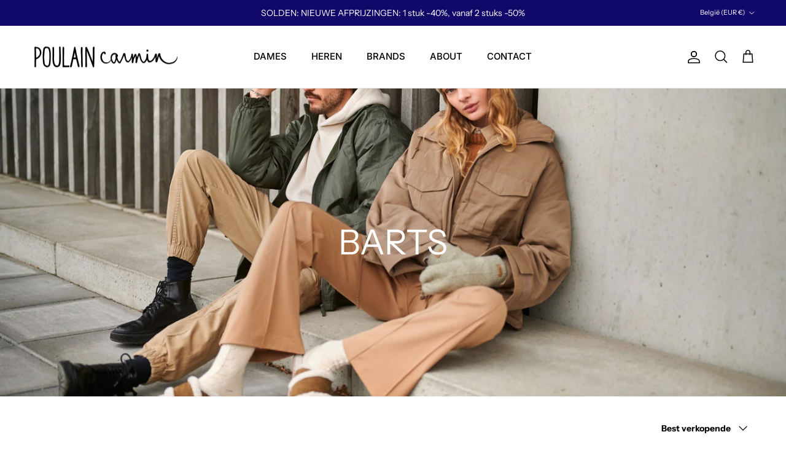

--- FILE ---
content_type: text/html; charset=utf-8
request_url: https://poulaincarminwebshop.be/collections/barts
body_size: 28554
content:
<!doctype html>
<html class="no-js" lang="nl" dir="ltr">
<head><meta charset="utf-8">
<meta name="viewport" content="width=device-width,initial-scale=1">
<title>Barts &ndash; Poulain Carmin</title><link rel="canonical" href="https://poulaincarminwebshop.be/collections/barts"><meta name="description" content="Barts is een stijlvol en functioneel accessoiremerk dat werd opgericht in Amsterdam. Het merk is gespecialiseerd in het ontwerpen van hoogwaardige, comfortabele en modieuze items, van winteraccessoires zoals mutsen en sjaals tot zonnehoeden en zwemkleding. Barts combineert trendsettende ontwerpen met uitstekende kwalit"><meta property="og:site_name" content="Poulain Carmin">
<meta property="og:url" content="https://poulaincarminwebshop.be/collections/barts">
<meta property="og:title" content="Barts">
<meta property="og:type" content="product.group">
<meta property="og:description" content="Barts is een stijlvol en functioneel accessoiremerk dat werd opgericht in Amsterdam. Het merk is gespecialiseerd in het ontwerpen van hoogwaardige, comfortabele en modieuze items, van winteraccessoires zoals mutsen en sjaals tot zonnehoeden en zwemkleding. Barts combineert trendsettende ontwerpen met uitstekende kwalit"><meta property="og:image" content="http://poulaincarminwebshop.be/cdn/shop/collections/Barts.jpg?crop=center&height=1200&v=1736870921&width=1200">
  <meta property="og:image:secure_url" content="https://poulaincarminwebshop.be/cdn/shop/collections/Barts.jpg?crop=center&height=1200&v=1736870921&width=1200">
  <meta property="og:image:width" content="2048">
  <meta property="og:image:height" content="1363"><meta name="twitter:card" content="summary_large_image">
<meta name="twitter:title" content="Barts">
<meta name="twitter:description" content="Barts is een stijlvol en functioneel accessoiremerk dat werd opgericht in Amsterdam. Het merk is gespecialiseerd in het ontwerpen van hoogwaardige, comfortabele en modieuze items, van winteraccessoires zoals mutsen en sjaals tot zonnehoeden en zwemkleding. Barts combineert trendsettende ontwerpen met uitstekende kwalit">
<style>@font-face {
  font-family: "Instrument Sans";
  font-weight: 400;
  font-style: normal;
  font-display: fallback;
  src: url("//poulaincarminwebshop.be/cdn/fonts/instrument_sans/instrumentsans_n4.db86542ae5e1596dbdb28c279ae6c2086c4c5bfa.woff2") format("woff2"),
       url("//poulaincarminwebshop.be/cdn/fonts/instrument_sans/instrumentsans_n4.510f1b081e58d08c30978f465518799851ef6d8b.woff") format("woff");
}
@font-face {
  font-family: "Instrument Sans";
  font-weight: 700;
  font-style: normal;
  font-display: fallback;
  src: url("//poulaincarminwebshop.be/cdn/fonts/instrument_sans/instrumentsans_n7.e4ad9032e203f9a0977786c356573ced65a7419a.woff2") format("woff2"),
       url("//poulaincarminwebshop.be/cdn/fonts/instrument_sans/instrumentsans_n7.b9e40f166fb7639074ba34738101a9d2990bb41a.woff") format("woff");
}
@font-face {
  font-family: "Instrument Sans";
  font-weight: 500;
  font-style: normal;
  font-display: fallback;
  src: url("//poulaincarminwebshop.be/cdn/fonts/instrument_sans/instrumentsans_n5.1ce463e1cc056566f977610764d93d4704464858.woff2") format("woff2"),
       url("//poulaincarminwebshop.be/cdn/fonts/instrument_sans/instrumentsans_n5.9079eb7bba230c9d8d8d3a7d101aa9d9f40b6d14.woff") format("woff");
}
@font-face {
  font-family: "Instrument Sans";
  font-weight: 400;
  font-style: italic;
  font-display: fallback;
  src: url("//poulaincarminwebshop.be/cdn/fonts/instrument_sans/instrumentsans_i4.028d3c3cd8d085648c808ceb20cd2fd1eb3560e5.woff2") format("woff2"),
       url("//poulaincarminwebshop.be/cdn/fonts/instrument_sans/instrumentsans_i4.7e90d82df8dee29a99237cd19cc529d2206706a2.woff") format("woff");
}
@font-face {
  font-family: "Instrument Sans";
  font-weight: 700;
  font-style: italic;
  font-display: fallback;
  src: url("//poulaincarminwebshop.be/cdn/fonts/instrument_sans/instrumentsans_i7.d6063bb5d8f9cbf96eace9e8801697c54f363c6a.woff2") format("woff2"),
       url("//poulaincarminwebshop.be/cdn/fonts/instrument_sans/instrumentsans_i7.ce33afe63f8198a3ac4261b826b560103542cd36.woff") format("woff");
}
@font-face {
  font-family: "Instrument Sans";
  font-weight: 400;
  font-style: normal;
  font-display: fallback;
  src: url("//poulaincarminwebshop.be/cdn/fonts/instrument_sans/instrumentsans_n4.db86542ae5e1596dbdb28c279ae6c2086c4c5bfa.woff2") format("woff2"),
       url("//poulaincarminwebshop.be/cdn/fonts/instrument_sans/instrumentsans_n4.510f1b081e58d08c30978f465518799851ef6d8b.woff") format("woff");
}
@font-face {
  font-family: Inter;
  font-weight: 700;
  font-style: normal;
  font-display: fallback;
  src: url("//poulaincarminwebshop.be/cdn/fonts/inter/inter_n7.02711e6b374660cfc7915d1afc1c204e633421e4.woff2") format("woff2"),
       url("//poulaincarminwebshop.be/cdn/fonts/inter/inter_n7.6dab87426f6b8813070abd79972ceaf2f8d3b012.woff") format("woff");
}
@font-face {
  font-family: Inter;
  font-weight: 500;
  font-style: normal;
  font-display: fallback;
  src: url("//poulaincarminwebshop.be/cdn/fonts/inter/inter_n5.d7101d5e168594dd06f56f290dd759fba5431d97.woff2") format("woff2"),
       url("//poulaincarminwebshop.be/cdn/fonts/inter/inter_n5.5332a76bbd27da00474c136abb1ca3cbbf259068.woff") format("woff");
}
@font-face {
  font-family: Inter;
  font-weight: 600;
  font-style: normal;
  font-display: fallback;
  src: url("//poulaincarminwebshop.be/cdn/fonts/inter/inter_n6.771af0474a71b3797eb38f3487d6fb79d43b6877.woff2") format("woff2"),
       url("//poulaincarminwebshop.be/cdn/fonts/inter/inter_n6.88c903d8f9e157d48b73b7777d0642925bcecde7.woff") format("woff");
}
:root {
  --page-container-width:          1480px;
  --reading-container-width:       720px;
  --divider-opacity:               0.14;
  --gutter-large:                  30px;
  --gutter-desktop:                20px;
  --gutter-mobile:                 16px;
  --section-padding:               50px;
  --larger-section-padding:        80px;
  --larger-section-padding-mobile: 60px;
  --largest-section-padding:       110px;
  --aos-animate-duration:          0.6s;

  --base-font-family:              "Instrument Sans", sans-serif;
  --base-font-weight:              400;
  --base-font-style:               normal;
  --heading-font-family:           "Instrument Sans", sans-serif;
  --heading-font-weight:           400;
  --heading-font-style:            normal;
  --heading-font-letter-spacing:   normal;
  --logo-font-family:              Inter, sans-serif;
  --logo-font-weight:              700;
  --logo-font-style:               normal;
  --nav-font-family:               Inter, sans-serif;
  --nav-font-weight:               500;
  --nav-font-style:                normal;

  --base-text-size:14px;
  --base-line-height:              1.6;
  --input-text-size:16px;
  --smaller-text-size-1:11px;
  --smaller-text-size-2:14px;
  --smaller-text-size-3:11px;
  --smaller-text-size-4:10px;
  --larger-text-size:32px;
  --super-large-text-size:56px;
  --super-large-mobile-text-size:26px;
  --larger-mobile-text-size:26px;
  --logo-text-size:24px;--btn-letter-spacing: 0.08em;
    --btn-text-transform: uppercase;
    --button-text-size: 12px;
    --quickbuy-button-text-size: 12;
    --small-feature-link-font-size: 0.75em;
    --input-btn-padding-top:             1.2em;
    --input-btn-padding-bottom:          1.2em;--heading-text-transform:uppercase;
  --nav-text-size:                      15px;
  --mobile-menu-font-weight:            inherit;

  --body-bg-color:                      255 255 255;
  --bg-color:                           255 255 255;
  --body-text-color:                    0 0 0;
  --text-color:                         0 0 0;

  --header-text-col:                    #000000;--header-text-hover-col:             var(--main-nav-link-hover-col);--header-bg-col:                     #ffffff;
  --heading-color:                     0 0 0;
  --body-heading-color:                0 0 0;
  --heading-divider-col:               #e2e2e2;

  --logo-col:                          #000000;
  --main-nav-bg:                       #ffffff;
  --main-nav-link-col:                 #676869;
  --main-nav-link-hover-col:           #171717;
  --main-nav-link-featured-col:        #df5641;

  --link-color:                        23 23 23;
  --body-link-color:                   23 23 23;

  --btn-bg-color:                        35 35 35;
  --btn-bg-hover-color:                  0 0 0;
  --btn-border-color:                    35 35 35;
  --btn-border-hover-color:              0 0 0;
  --btn-text-color:                      255 255 255;
  --btn-text-hover-color:                255 255 255;--btn-alt-bg-color:                    255 255 255;
  --btn-alt-text-color:                  35 35 35;
  --btn-alt-border-color:                35 35 35;
  --btn-alt-border-hover-color:          35 35 35;--btn-ter-bg-color:                    235 235 235;
  --btn-ter-text-color:                  0 0 0;
  --btn-ter-bg-hover-color:              35 35 35;
  --btn-ter-text-hover-color:            255 255 255;--btn-border-radius: 0;--color-scheme-default:                             #ffffff;
  --color-scheme-default-color:                       255 255 255;
  --color-scheme-default-text-color:                  0 0 0;
  --color-scheme-default-head-color:                  0 0 0;
  --color-scheme-default-link-color:                  23 23 23;
  --color-scheme-default-btn-text-color:              255 255 255;
  --color-scheme-default-btn-text-hover-color:        255 255 255;
  --color-scheme-default-btn-bg-color:                35 35 35;
  --color-scheme-default-btn-bg-hover-color:          0 0 0;
  --color-scheme-default-btn-border-color:            35 35 35;
  --color-scheme-default-btn-border-hover-color:      0 0 0;
  --color-scheme-default-btn-alt-text-color:          35 35 35;
  --color-scheme-default-btn-alt-bg-color:            255 255 255;
  --color-scheme-default-btn-alt-border-color:        35 35 35;
  --color-scheme-default-btn-alt-border-hover-color:  35 35 35;

  --color-scheme-1:                             #f7f7f8;
  --color-scheme-1-color:                       247 247 248;
  --color-scheme-1-text-color:                  0 0 0;
  --color-scheme-1-head-color:                  23 23 23;
  --color-scheme-1-link-color:                  23 23 23;
  --color-scheme-1-btn-text-color:              255 255 255;
  --color-scheme-1-btn-text-hover-color:        255 255 255;
  --color-scheme-1-btn-bg-color:                35 35 35;
  --color-scheme-1-btn-bg-hover-color:          0 0 0;
  --color-scheme-1-btn-border-color:            35 35 35;
  --color-scheme-1-btn-border-hover-color:      0 0 0;
  --color-scheme-1-btn-alt-text-color:          35 35 35;
  --color-scheme-1-btn-alt-bg-color:            255 255 255;
  --color-scheme-1-btn-alt-border-color:        35 35 35;
  --color-scheme-1-btn-alt-border-hover-color:  35 35 35;

  --color-scheme-2:                             #11096a;
  --color-scheme-2-color:                       17 9 106;
  --color-scheme-2-text-color:                  255 255 255;
  --color-scheme-2-head-color:                  255 255 255;
  --color-scheme-2-link-color:                  255 255 255;
  --color-scheme-2-btn-text-color:              23 23 23;
  --color-scheme-2-btn-text-hover-color:        23 23 23;
  --color-scheme-2-btn-bg-color:                255 255 255;
  --color-scheme-2-btn-bg-hover-color:          226 226 226;
  --color-scheme-2-btn-border-color:            255 255 255;
  --color-scheme-2-btn-border-hover-color:      226 226 226;
  --color-scheme-2-btn-alt-text-color:          23 23 23;
  --color-scheme-2-btn-alt-bg-color:            255 255 255;
  --color-scheme-2-btn-alt-border-color:        23 23 23;
  --color-scheme-2-btn-alt-border-hover-color:  23 23 23;

  /* Shop Pay payment terms */
  --payment-terms-background-color:    #ffffff;--quickbuy-bg: 247 247 248;--body-input-background-color:       rgb(var(--body-bg-color));
  --input-background-color:            rgb(var(--body-bg-color));
  --body-input-text-color:             var(--body-text-color);
  --input-text-color:                  var(--body-text-color);
  --body-input-border-color:           rgb(191, 191, 191);
  --input-border-color:                rgb(191, 191, 191);
  --input-border-color-hover:          rgb(115, 115, 115);
  --input-border-color-active:         rgb(0, 0, 0);

  --swatch-cross-svg:                  url("data:image/svg+xml,%3Csvg xmlns='http://www.w3.org/2000/svg' width='240' height='240' viewBox='0 0 24 24' fill='none' stroke='rgb(191, 191, 191)' stroke-width='0.09' preserveAspectRatio='none' %3E%3Cline x1='24' y1='0' x2='0' y2='24'%3E%3C/line%3E%3C/svg%3E");
  --swatch-cross-hover:                url("data:image/svg+xml,%3Csvg xmlns='http://www.w3.org/2000/svg' width='240' height='240' viewBox='0 0 24 24' fill='none' stroke='rgb(115, 115, 115)' stroke-width='0.09' preserveAspectRatio='none' %3E%3Cline x1='24' y1='0' x2='0' y2='24'%3E%3C/line%3E%3C/svg%3E");
  --swatch-cross-active:               url("data:image/svg+xml,%3Csvg xmlns='http://www.w3.org/2000/svg' width='240' height='240' viewBox='0 0 24 24' fill='none' stroke='rgb(0, 0, 0)' stroke-width='0.09' preserveAspectRatio='none' %3E%3Cline x1='24' y1='0' x2='0' y2='24'%3E%3C/line%3E%3C/svg%3E");

  --footer-divider-col:                #e4e4e4;
  --footer-text-col:                   255 255 255;
  --footer-heading-col:                255 255 255;
  --footer-bg:                         #000000;--product-label-overlay-justify: flex-start;--product-label-overlay-align: flex-start;--product-label-overlay-reduction-text:   #ffffff;
  --product-label-overlay-reduction-bg:     #b33323;
  --product-label-overlay-stock-text:       #ffffff;
  --product-label-overlay-stock-bg:         #4c4c4b;
  --product-label-overlay-new-text:         #808284;
  --product-label-overlay-new-bg:           #ffffff;
  --product-label-overlay-meta-text:        #171717;
  --product-label-overlay-meta-bg:          #60a57e;
  --product-label-sale-text:                #a2231d;
  --product-label-sold-text:                #171717;
  --product-label-preorder-text:            #60a57e;

  --product-block-crop-align:               bottom;

  
  --product-block-price-align:              flex-start;
  --product-block-price-item-margin-start:  initial;
  --product-block-price-item-margin-end:    .5rem;
  

  --collection-block-image-position:   center center;

  --swatch-picker-image-size:          50px;
  --swatch-crop-align:                 bottom center;

  --image-overlay-text-color:          255 255 255;--image-overlay-bg:                  rgba(23, 23, 23, 0.12);
  --image-overlay-shadow-start:        rgb(0 0 0 / 0.16);
  --image-overlay-box-opacity:         1.0;--product-inventory-ok-box-color:            #f2faf0;
  --product-inventory-ok-text-color:           #108043;
  --product-inventory-ok-icon-box-fill-color:  #fff;
  --product-inventory-low-box-color:           #fcf1cd;
  --product-inventory-low-text-color:          #dd9a1a;
  --product-inventory-low-icon-box-fill-color: #fff;
  --product-inventory-low-text-color-channels: 16, 128, 67;
  --product-inventory-ok-text-color-channels:  221, 154, 26;

  --rating-star-color: 246 165 41;--overlay-align-left: start;
    --overlay-align-right: end;}html[dir=rtl] {
  --overlay-right-text-m-left: 0;
  --overlay-right-text-m-right: auto;
  --overlay-left-shadow-left-left: 15%;
  --overlay-left-shadow-left-right: -50%;
  --overlay-left-shadow-right-left: -85%;
  --overlay-left-shadow-right-right: 0;
}.image-overlay--bg-box .text-overlay .text-overlay__text {
    --image-overlay-box-bg: 255 255 255;
    --heading-color: var(--body-heading-color);
    --text-color: var(--body-text-color);
    --link-color: var(--body-link-color);
  }::selection {
    background: rgb(var(--body-heading-color));
    color: rgb(var(--body-bg-color));
  }
  ::-moz-selection {
    background: rgb(var(--body-heading-color));
    color: rgb(var(--body-bg-color));
  }.use-color-scheme--default {
  --product-label-sale-text:           #a2231d;
  --product-label-sold-text:           #171717;
  --product-label-preorder-text:       #60a57e;
  --input-background-color:            rgb(var(--body-bg-color));
  --input-text-color:                  var(--body-input-text-color);
  --input-border-color:                rgb(191, 191, 191);
  --input-border-color-hover:          rgb(115, 115, 115);
  --input-border-color-active:         rgb(0, 0, 0);
}.use-color-scheme--1 {
  --product-label-sale-text:           currentColor;
  --product-label-sold-text:           currentColor;
  --product-label-preorder-text:       currentColor;
  --input-background-color:            transparent;
  --input-text-color:                  0 0 0;
  --input-border-color:                rgb(173, 173, 174);
  --input-border-color-hover:          rgb(111, 111, 112);
  --input-border-color-active:         rgb(0, 0, 0);
}</style>

  <link href="//poulaincarminwebshop.be/cdn/shop/t/27/assets/main.css?v=135619231641125056921738593636" rel="stylesheet" type="text/css" media="all" />
<link rel="preload" as="font" href="//poulaincarminwebshop.be/cdn/fonts/instrument_sans/instrumentsans_n4.db86542ae5e1596dbdb28c279ae6c2086c4c5bfa.woff2" type="font/woff2" crossorigin><link rel="preload" as="font" href="//poulaincarminwebshop.be/cdn/fonts/instrument_sans/instrumentsans_n4.db86542ae5e1596dbdb28c279ae6c2086c4c5bfa.woff2" type="font/woff2" crossorigin><script>
    document.documentElement.className = document.documentElement.className.replace('no-js', 'js');

    window.theme = {
      info: {
        name: 'Symmetry',
        version: '7.4.0'
      },
      device: {
        hasTouch: window.matchMedia('(any-pointer: coarse)').matches,
        hasHover: window.matchMedia('(hover: hover)').matches
      },
      mediaQueries: {
        md: '(min-width: 768px)',
        productMediaCarouselBreak: '(min-width: 1041px)'
      },
      routes: {
        base: 'https://poulaincarminwebshop.be',
        cart: '/cart',
        cartAdd: '/cart/add.js',
        cartUpdate: '/cart/update.js',
        predictiveSearch: '/search/suggest'
      },
      strings: {
        cartTermsConfirmation: "U moet akkoord gaan met de voorwaarden voordat u verdergaat.",
        cartItemsQuantityError: "U kunt slechts [QUANTITY] van dit artikel aan uw winkelwagen toevoegen.",
        generalSearchViewAll: "Alle zoekresultaten weergeven",
        noStock: "Uitverkocht",
        noVariant: "Niet beschikbaar",
        productsProductChooseA: "Kiezen",
        generalSearchPages: "Pagina’s",
        generalSearchNoResultsWithoutTerms: "Sorry, we hebben geen resultaten gevonden",
        shippingCalculator: {
          singleRate: "Er is één verzendtarief voor deze bestemming:",
          multipleRates: "Er zijn meerdere verzendtarieven voor deze bestemming:",
          noRates: "Wij verzenden niet naar deze bestemming."
        }
      },
      settings: {
        moneyWithCurrencyFormat: "€{{amount_with_comma_separator}} EUR",
        cartType: "page",
        afterAddToCart: "drawer",
        quickbuyStyle: "off",
        externalLinksNewTab: true,
        internalLinksSmoothScroll: true
      }
    }

    theme.inlineNavigationCheck = function() {
      var pageHeader = document.querySelector('.pageheader'),
          inlineNavContainer = pageHeader.querySelector('.logo-area__left__inner'),
          inlineNav = inlineNavContainer.querySelector('.navigation--left');
      if (inlineNav && getComputedStyle(inlineNav).display != 'none') {
        var inlineMenuCentered = document.querySelector('.pageheader--layout-inline-menu-center'),
            logoContainer = document.querySelector('.logo-area__middle__inner');
        if(inlineMenuCentered) {
          var rightWidth = document.querySelector('.logo-area__right__inner').clientWidth,
              middleWidth = logoContainer.clientWidth,
              logoArea = document.querySelector('.logo-area'),
              computedLogoAreaStyle = getComputedStyle(logoArea),
              logoAreaInnerWidth = logoArea.clientWidth - Math.ceil(parseFloat(computedLogoAreaStyle.paddingLeft)) - Math.ceil(parseFloat(computedLogoAreaStyle.paddingRight)),
              availableNavWidth = logoAreaInnerWidth - Math.max(rightWidth, middleWidth) * 2 - 40;
          inlineNavContainer.style.maxWidth = availableNavWidth + 'px';
        }

        var firstInlineNavLink = inlineNav.querySelector('.navigation__item:first-child'),
            lastInlineNavLink = inlineNav.querySelector('.navigation__item:last-child');
        if (lastInlineNavLink) {
          var inlineNavWidth = null;
          if(document.querySelector('html[dir=rtl]')) {
            inlineNavWidth = firstInlineNavLink.offsetLeft - lastInlineNavLink.offsetLeft + firstInlineNavLink.offsetWidth;
          } else {
            inlineNavWidth = lastInlineNavLink.offsetLeft - firstInlineNavLink.offsetLeft + lastInlineNavLink.offsetWidth;
          }
          if (inlineNavContainer.offsetWidth >= inlineNavWidth) {
            pageHeader.classList.add('pageheader--layout-inline-permitted');
            var tallLogo = logoContainer.clientHeight > lastInlineNavLink.clientHeight + 20;
            if (tallLogo) {
              inlineNav.classList.add('navigation--tight-underline');
            } else {
              inlineNav.classList.remove('navigation--tight-underline');
            }
          } else {
            pageHeader.classList.remove('pageheader--layout-inline-permitted');
          }
        }
      }
    };

    theme.setInitialHeaderHeightProperty = () => {
      const section = document.querySelector('.section-header');
      if (section) {
        document.documentElement.style.setProperty('--theme-header-height', Math.ceil(section.clientHeight) + 'px');
      }
    };
  </script>

  <script src="//poulaincarminwebshop.be/cdn/shop/t/27/assets/main.js?v=74462154655922143831738069185" defer></script>
    <script src="//poulaincarminwebshop.be/cdn/shop/t/27/assets/animate-on-scroll.js?v=15249566486942820451738069185" defer></script>
    <link href="//poulaincarminwebshop.be/cdn/shop/t/27/assets/animate-on-scroll.css?v=116824741000487223811738069185" rel="stylesheet" type="text/css" media="all" />
  

  <script>window.performance && window.performance.mark && window.performance.mark('shopify.content_for_header.start');</script><meta id="shopify-digital-wallet" name="shopify-digital-wallet" content="/35840950410/digital_wallets/dialog">
<link rel="alternate" type="application/atom+xml" title="Feed" href="/collections/barts.atom" />
<link rel="alternate" type="application/json+oembed" href="https://poulaincarminwebshop.be/collections/barts.oembed">
<script async="async" src="/checkouts/internal/preloads.js?locale=nl-BE"></script>
<script id="shopify-features" type="application/json">{"accessToken":"2394ffdd812d6dd466df3ce1da537595","betas":["rich-media-storefront-analytics"],"domain":"poulaincarminwebshop.be","predictiveSearch":true,"shopId":35840950410,"locale":"nl"}</script>
<script>var Shopify = Shopify || {};
Shopify.shop = "poulain-carmin-webshop.myshopify.com";
Shopify.locale = "nl";
Shopify.currency = {"active":"EUR","rate":"1.0"};
Shopify.country = "BE";
Shopify.theme = {"name":"Poulain Carmin","id":175558328652,"schema_name":"Symmetry","schema_version":"7.4.0","theme_store_id":568,"role":"main"};
Shopify.theme.handle = "null";
Shopify.theme.style = {"id":null,"handle":null};
Shopify.cdnHost = "poulaincarminwebshop.be/cdn";
Shopify.routes = Shopify.routes || {};
Shopify.routes.root = "/";</script>
<script type="module">!function(o){(o.Shopify=o.Shopify||{}).modules=!0}(window);</script>
<script>!function(o){function n(){var o=[];function n(){o.push(Array.prototype.slice.apply(arguments))}return n.q=o,n}var t=o.Shopify=o.Shopify||{};t.loadFeatures=n(),t.autoloadFeatures=n()}(window);</script>
<script id="shop-js-analytics" type="application/json">{"pageType":"collection"}</script>
<script defer="defer" async type="module" src="//poulaincarminwebshop.be/cdn/shopifycloud/shop-js/modules/v2/client.init-shop-cart-sync_CwGft62q.nl.esm.js"></script>
<script defer="defer" async type="module" src="//poulaincarminwebshop.be/cdn/shopifycloud/shop-js/modules/v2/chunk.common_BAeYDmFP.esm.js"></script>
<script defer="defer" async type="module" src="//poulaincarminwebshop.be/cdn/shopifycloud/shop-js/modules/v2/chunk.modal_B9qqLDBC.esm.js"></script>
<script type="module">
  await import("//poulaincarminwebshop.be/cdn/shopifycloud/shop-js/modules/v2/client.init-shop-cart-sync_CwGft62q.nl.esm.js");
await import("//poulaincarminwebshop.be/cdn/shopifycloud/shop-js/modules/v2/chunk.common_BAeYDmFP.esm.js");
await import("//poulaincarminwebshop.be/cdn/shopifycloud/shop-js/modules/v2/chunk.modal_B9qqLDBC.esm.js");

  window.Shopify.SignInWithShop?.initShopCartSync?.({"fedCMEnabled":true,"windoidEnabled":true});

</script>
<script>(function() {
  var isLoaded = false;
  function asyncLoad() {
    if (isLoaded) return;
    isLoaded = true;
    var urls = ["https:\/\/chimpstatic.com\/mcjs-connected\/js\/users\/cc4c51187953a065adc6a1923\/1fb52a0c4e6eccf65652162be.js?shop=poulain-carmin-webshop.myshopify.com"];
    for (var i = 0; i < urls.length; i++) {
      var s = document.createElement('script');
      s.type = 'text/javascript';
      s.async = true;
      s.src = urls[i];
      var x = document.getElementsByTagName('script')[0];
      x.parentNode.insertBefore(s, x);
    }
  };
  if(window.attachEvent) {
    window.attachEvent('onload', asyncLoad);
  } else {
    window.addEventListener('load', asyncLoad, false);
  }
})();</script>
<script id="__st">var __st={"a":35840950410,"offset":3600,"reqid":"066fcde0-558f-4f2a-95df-a81f4ab77130-1769219321","pageurl":"poulaincarminwebshop.be\/collections\/barts","u":"f9fc78366d00","p":"collection","rtyp":"collection","rid":607291408716};</script>
<script>window.ShopifyPaypalV4VisibilityTracking = true;</script>
<script id="captcha-bootstrap">!function(){'use strict';const t='contact',e='account',n='new_comment',o=[[t,t],['blogs',n],['comments',n],[t,'customer']],c=[[e,'customer_login'],[e,'guest_login'],[e,'recover_customer_password'],[e,'create_customer']],r=t=>t.map((([t,e])=>`form[action*='/${t}']:not([data-nocaptcha='true']) input[name='form_type'][value='${e}']`)).join(','),a=t=>()=>t?[...document.querySelectorAll(t)].map((t=>t.form)):[];function s(){const t=[...o],e=r(t);return a(e)}const i='password',u='form_key',d=['recaptcha-v3-token','g-recaptcha-response','h-captcha-response',i],f=()=>{try{return window.sessionStorage}catch{return}},m='__shopify_v',_=t=>t.elements[u];function p(t,e,n=!1){try{const o=window.sessionStorage,c=JSON.parse(o.getItem(e)),{data:r}=function(t){const{data:e,action:n}=t;return t[m]||n?{data:e,action:n}:{data:t,action:n}}(c);for(const[e,n]of Object.entries(r))t.elements[e]&&(t.elements[e].value=n);n&&o.removeItem(e)}catch(o){console.error('form repopulation failed',{error:o})}}const l='form_type',E='cptcha';function T(t){t.dataset[E]=!0}const w=window,h=w.document,L='Shopify',v='ce_forms',y='captcha';let A=!1;((t,e)=>{const n=(g='f06e6c50-85a8-45c8-87d0-21a2b65856fe',I='https://cdn.shopify.com/shopifycloud/storefront-forms-hcaptcha/ce_storefront_forms_captcha_hcaptcha.v1.5.2.iife.js',D={infoText:'Beschermd door hCaptcha',privacyText:'Privacy',termsText:'Voorwaarden'},(t,e,n)=>{const o=w[L][v],c=o.bindForm;if(c)return c(t,g,e,D).then(n);var r;o.q.push([[t,g,e,D],n]),r=I,A||(h.body.append(Object.assign(h.createElement('script'),{id:'captcha-provider',async:!0,src:r})),A=!0)});var g,I,D;w[L]=w[L]||{},w[L][v]=w[L][v]||{},w[L][v].q=[],w[L][y]=w[L][y]||{},w[L][y].protect=function(t,e){n(t,void 0,e),T(t)},Object.freeze(w[L][y]),function(t,e,n,w,h,L){const[v,y,A,g]=function(t,e,n){const i=e?o:[],u=t?c:[],d=[...i,...u],f=r(d),m=r(i),_=r(d.filter((([t,e])=>n.includes(e))));return[a(f),a(m),a(_),s()]}(w,h,L),I=t=>{const e=t.target;return e instanceof HTMLFormElement?e:e&&e.form},D=t=>v().includes(t);t.addEventListener('submit',(t=>{const e=I(t);if(!e)return;const n=D(e)&&!e.dataset.hcaptchaBound&&!e.dataset.recaptchaBound,o=_(e),c=g().includes(e)&&(!o||!o.value);(n||c)&&t.preventDefault(),c&&!n&&(function(t){try{if(!f())return;!function(t){const e=f();if(!e)return;const n=_(t);if(!n)return;const o=n.value;o&&e.removeItem(o)}(t);const e=Array.from(Array(32),(()=>Math.random().toString(36)[2])).join('');!function(t,e){_(t)||t.append(Object.assign(document.createElement('input'),{type:'hidden',name:u})),t.elements[u].value=e}(t,e),function(t,e){const n=f();if(!n)return;const o=[...t.querySelectorAll(`input[type='${i}']`)].map((({name:t})=>t)),c=[...d,...o],r={};for(const[a,s]of new FormData(t).entries())c.includes(a)||(r[a]=s);n.setItem(e,JSON.stringify({[m]:1,action:t.action,data:r}))}(t,e)}catch(e){console.error('failed to persist form',e)}}(e),e.submit())}));const S=(t,e)=>{t&&!t.dataset[E]&&(n(t,e.some((e=>e===t))),T(t))};for(const o of['focusin','change'])t.addEventListener(o,(t=>{const e=I(t);D(e)&&S(e,y())}));const B=e.get('form_key'),M=e.get(l),P=B&&M;t.addEventListener('DOMContentLoaded',(()=>{const t=y();if(P)for(const e of t)e.elements[l].value===M&&p(e,B);[...new Set([...A(),...v().filter((t=>'true'===t.dataset.shopifyCaptcha))])].forEach((e=>S(e,t)))}))}(h,new URLSearchParams(w.location.search),n,t,e,['guest_login'])})(!0,!0)}();</script>
<script integrity="sha256-4kQ18oKyAcykRKYeNunJcIwy7WH5gtpwJnB7kiuLZ1E=" data-source-attribution="shopify.loadfeatures" defer="defer" src="//poulaincarminwebshop.be/cdn/shopifycloud/storefront/assets/storefront/load_feature-a0a9edcb.js" crossorigin="anonymous"></script>
<script data-source-attribution="shopify.dynamic_checkout.dynamic.init">var Shopify=Shopify||{};Shopify.PaymentButton=Shopify.PaymentButton||{isStorefrontPortableWallets:!0,init:function(){window.Shopify.PaymentButton.init=function(){};var t=document.createElement("script");t.src="https://poulaincarminwebshop.be/cdn/shopifycloud/portable-wallets/latest/portable-wallets.nl.js",t.type="module",document.head.appendChild(t)}};
</script>
<script data-source-attribution="shopify.dynamic_checkout.buyer_consent">
  function portableWalletsHideBuyerConsent(e){var t=document.getElementById("shopify-buyer-consent"),n=document.getElementById("shopify-subscription-policy-button");t&&n&&(t.classList.add("hidden"),t.setAttribute("aria-hidden","true"),n.removeEventListener("click",e))}function portableWalletsShowBuyerConsent(e){var t=document.getElementById("shopify-buyer-consent"),n=document.getElementById("shopify-subscription-policy-button");t&&n&&(t.classList.remove("hidden"),t.removeAttribute("aria-hidden"),n.addEventListener("click",e))}window.Shopify?.PaymentButton&&(window.Shopify.PaymentButton.hideBuyerConsent=portableWalletsHideBuyerConsent,window.Shopify.PaymentButton.showBuyerConsent=portableWalletsShowBuyerConsent);
</script>
<script data-source-attribution="shopify.dynamic_checkout.cart.bootstrap">document.addEventListener("DOMContentLoaded",(function(){function t(){return document.querySelector("shopify-accelerated-checkout-cart, shopify-accelerated-checkout")}if(t())Shopify.PaymentButton.init();else{new MutationObserver((function(e,n){t()&&(Shopify.PaymentButton.init(),n.disconnect())})).observe(document.body,{childList:!0,subtree:!0})}}));
</script>
<script id='scb4127' type='text/javascript' async='' src='https://poulaincarminwebshop.be/cdn/shopifycloud/privacy-banner/storefront-banner.js'></script>
<script>window.performance && window.performance.mark && window.performance.mark('shopify.content_for_header.end');</script>
<!-- CC Custom Head Start --><!-- CC Custom Head End --><link href="https://monorail-edge.shopifysvc.com" rel="dns-prefetch">
<script>(function(){if ("sendBeacon" in navigator && "performance" in window) {try {var session_token_from_headers = performance.getEntriesByType('navigation')[0].serverTiming.find(x => x.name == '_s').description;} catch {var session_token_from_headers = undefined;}var session_cookie_matches = document.cookie.match(/_shopify_s=([^;]*)/);var session_token_from_cookie = session_cookie_matches && session_cookie_matches.length === 2 ? session_cookie_matches[1] : "";var session_token = session_token_from_headers || session_token_from_cookie || "";function handle_abandonment_event(e) {var entries = performance.getEntries().filter(function(entry) {return /monorail-edge.shopifysvc.com/.test(entry.name);});if (!window.abandonment_tracked && entries.length === 0) {window.abandonment_tracked = true;var currentMs = Date.now();var navigation_start = performance.timing.navigationStart;var payload = {shop_id: 35840950410,url: window.location.href,navigation_start,duration: currentMs - navigation_start,session_token,page_type: "collection"};window.navigator.sendBeacon("https://monorail-edge.shopifysvc.com/v1/produce", JSON.stringify({schema_id: "online_store_buyer_site_abandonment/1.1",payload: payload,metadata: {event_created_at_ms: currentMs,event_sent_at_ms: currentMs}}));}}window.addEventListener('pagehide', handle_abandonment_event);}}());</script>
<script id="web-pixels-manager-setup">(function e(e,d,r,n,o){if(void 0===o&&(o={}),!Boolean(null===(a=null===(i=window.Shopify)||void 0===i?void 0:i.analytics)||void 0===a?void 0:a.replayQueue)){var i,a;window.Shopify=window.Shopify||{};var t=window.Shopify;t.analytics=t.analytics||{};var s=t.analytics;s.replayQueue=[],s.publish=function(e,d,r){return s.replayQueue.push([e,d,r]),!0};try{self.performance.mark("wpm:start")}catch(e){}var l=function(){var e={modern:/Edge?\/(1{2}[4-9]|1[2-9]\d|[2-9]\d{2}|\d{4,})\.\d+(\.\d+|)|Firefox\/(1{2}[4-9]|1[2-9]\d|[2-9]\d{2}|\d{4,})\.\d+(\.\d+|)|Chrom(ium|e)\/(9{2}|\d{3,})\.\d+(\.\d+|)|(Maci|X1{2}).+ Version\/(15\.\d+|(1[6-9]|[2-9]\d|\d{3,})\.\d+)([,.]\d+|)( \(\w+\)|)( Mobile\/\w+|) Safari\/|Chrome.+OPR\/(9{2}|\d{3,})\.\d+\.\d+|(CPU[ +]OS|iPhone[ +]OS|CPU[ +]iPhone|CPU IPhone OS|CPU iPad OS)[ +]+(15[._]\d+|(1[6-9]|[2-9]\d|\d{3,})[._]\d+)([._]\d+|)|Android:?[ /-](13[3-9]|1[4-9]\d|[2-9]\d{2}|\d{4,})(\.\d+|)(\.\d+|)|Android.+Firefox\/(13[5-9]|1[4-9]\d|[2-9]\d{2}|\d{4,})\.\d+(\.\d+|)|Android.+Chrom(ium|e)\/(13[3-9]|1[4-9]\d|[2-9]\d{2}|\d{4,})\.\d+(\.\d+|)|SamsungBrowser\/([2-9]\d|\d{3,})\.\d+/,legacy:/Edge?\/(1[6-9]|[2-9]\d|\d{3,})\.\d+(\.\d+|)|Firefox\/(5[4-9]|[6-9]\d|\d{3,})\.\d+(\.\d+|)|Chrom(ium|e)\/(5[1-9]|[6-9]\d|\d{3,})\.\d+(\.\d+|)([\d.]+$|.*Safari\/(?![\d.]+ Edge\/[\d.]+$))|(Maci|X1{2}).+ Version\/(10\.\d+|(1[1-9]|[2-9]\d|\d{3,})\.\d+)([,.]\d+|)( \(\w+\)|)( Mobile\/\w+|) Safari\/|Chrome.+OPR\/(3[89]|[4-9]\d|\d{3,})\.\d+\.\d+|(CPU[ +]OS|iPhone[ +]OS|CPU[ +]iPhone|CPU IPhone OS|CPU iPad OS)[ +]+(10[._]\d+|(1[1-9]|[2-9]\d|\d{3,})[._]\d+)([._]\d+|)|Android:?[ /-](13[3-9]|1[4-9]\d|[2-9]\d{2}|\d{4,})(\.\d+|)(\.\d+|)|Mobile Safari.+OPR\/([89]\d|\d{3,})\.\d+\.\d+|Android.+Firefox\/(13[5-9]|1[4-9]\d|[2-9]\d{2}|\d{4,})\.\d+(\.\d+|)|Android.+Chrom(ium|e)\/(13[3-9]|1[4-9]\d|[2-9]\d{2}|\d{4,})\.\d+(\.\d+|)|Android.+(UC? ?Browser|UCWEB|U3)[ /]?(15\.([5-9]|\d{2,})|(1[6-9]|[2-9]\d|\d{3,})\.\d+)\.\d+|SamsungBrowser\/(5\.\d+|([6-9]|\d{2,})\.\d+)|Android.+MQ{2}Browser\/(14(\.(9|\d{2,})|)|(1[5-9]|[2-9]\d|\d{3,})(\.\d+|))(\.\d+|)|K[Aa][Ii]OS\/(3\.\d+|([4-9]|\d{2,})\.\d+)(\.\d+|)/},d=e.modern,r=e.legacy,n=navigator.userAgent;return n.match(d)?"modern":n.match(r)?"legacy":"unknown"}(),u="modern"===l?"modern":"legacy",c=(null!=n?n:{modern:"",legacy:""})[u],f=function(e){return[e.baseUrl,"/wpm","/b",e.hashVersion,"modern"===e.buildTarget?"m":"l",".js"].join("")}({baseUrl:d,hashVersion:r,buildTarget:u}),m=function(e){var d=e.version,r=e.bundleTarget,n=e.surface,o=e.pageUrl,i=e.monorailEndpoint;return{emit:function(e){var a=e.status,t=e.errorMsg,s=(new Date).getTime(),l=JSON.stringify({metadata:{event_sent_at_ms:s},events:[{schema_id:"web_pixels_manager_load/3.1",payload:{version:d,bundle_target:r,page_url:o,status:a,surface:n,error_msg:t},metadata:{event_created_at_ms:s}}]});if(!i)return console&&console.warn&&console.warn("[Web Pixels Manager] No Monorail endpoint provided, skipping logging."),!1;try{return self.navigator.sendBeacon.bind(self.navigator)(i,l)}catch(e){}var u=new XMLHttpRequest;try{return u.open("POST",i,!0),u.setRequestHeader("Content-Type","text/plain"),u.send(l),!0}catch(e){return console&&console.warn&&console.warn("[Web Pixels Manager] Got an unhandled error while logging to Monorail."),!1}}}}({version:r,bundleTarget:l,surface:e.surface,pageUrl:self.location.href,monorailEndpoint:e.monorailEndpoint});try{o.browserTarget=l,function(e){var d=e.src,r=e.async,n=void 0===r||r,o=e.onload,i=e.onerror,a=e.sri,t=e.scriptDataAttributes,s=void 0===t?{}:t,l=document.createElement("script"),u=document.querySelector("head"),c=document.querySelector("body");if(l.async=n,l.src=d,a&&(l.integrity=a,l.crossOrigin="anonymous"),s)for(var f in s)if(Object.prototype.hasOwnProperty.call(s,f))try{l.dataset[f]=s[f]}catch(e){}if(o&&l.addEventListener("load",o),i&&l.addEventListener("error",i),u)u.appendChild(l);else{if(!c)throw new Error("Did not find a head or body element to append the script");c.appendChild(l)}}({src:f,async:!0,onload:function(){if(!function(){var e,d;return Boolean(null===(d=null===(e=window.Shopify)||void 0===e?void 0:e.analytics)||void 0===d?void 0:d.initialized)}()){var d=window.webPixelsManager.init(e)||void 0;if(d){var r=window.Shopify.analytics;r.replayQueue.forEach((function(e){var r=e[0],n=e[1],o=e[2];d.publishCustomEvent(r,n,o)})),r.replayQueue=[],r.publish=d.publishCustomEvent,r.visitor=d.visitor,r.initialized=!0}}},onerror:function(){return m.emit({status:"failed",errorMsg:"".concat(f," has failed to load")})},sri:function(e){var d=/^sha384-[A-Za-z0-9+/=]+$/;return"string"==typeof e&&d.test(e)}(c)?c:"",scriptDataAttributes:o}),m.emit({status:"loading"})}catch(e){m.emit({status:"failed",errorMsg:(null==e?void 0:e.message)||"Unknown error"})}}})({shopId: 35840950410,storefrontBaseUrl: "https://poulaincarminwebshop.be",extensionsBaseUrl: "https://extensions.shopifycdn.com/cdn/shopifycloud/web-pixels-manager",monorailEndpoint: "https://monorail-edge.shopifysvc.com/unstable/produce_batch",surface: "storefront-renderer",enabledBetaFlags: ["2dca8a86"],webPixelsConfigList: [{"id":"911442252","configuration":"{\"config\":\"{\\\"pixel_id\\\":\\\"G-LS7JFRRYV4\\\",\\\"gtag_events\\\":[{\\\"type\\\":\\\"purchase\\\",\\\"action_label\\\":\\\"G-LS7JFRRYV4\\\"},{\\\"type\\\":\\\"page_view\\\",\\\"action_label\\\":\\\"G-LS7JFRRYV4\\\"},{\\\"type\\\":\\\"view_item\\\",\\\"action_label\\\":\\\"G-LS7JFRRYV4\\\"},{\\\"type\\\":\\\"search\\\",\\\"action_label\\\":\\\"G-LS7JFRRYV4\\\"},{\\\"type\\\":\\\"add_to_cart\\\",\\\"action_label\\\":\\\"G-LS7JFRRYV4\\\"},{\\\"type\\\":\\\"begin_checkout\\\",\\\"action_label\\\":\\\"G-LS7JFRRYV4\\\"},{\\\"type\\\":\\\"add_payment_info\\\",\\\"action_label\\\":\\\"G-LS7JFRRYV4\\\"}],\\\"enable_monitoring_mode\\\":false}\"}","eventPayloadVersion":"v1","runtimeContext":"OPEN","scriptVersion":"b2a88bafab3e21179ed38636efcd8a93","type":"APP","apiClientId":1780363,"privacyPurposes":[],"dataSharingAdjustments":{"protectedCustomerApprovalScopes":["read_customer_address","read_customer_email","read_customer_name","read_customer_personal_data","read_customer_phone"]}},{"id":"380993868","configuration":"{\"pixel_id\":\"186841996146049\",\"pixel_type\":\"facebook_pixel\",\"metaapp_system_user_token\":\"-\"}","eventPayloadVersion":"v1","runtimeContext":"OPEN","scriptVersion":"ca16bc87fe92b6042fbaa3acc2fbdaa6","type":"APP","apiClientId":2329312,"privacyPurposes":["ANALYTICS","MARKETING","SALE_OF_DATA"],"dataSharingAdjustments":{"protectedCustomerApprovalScopes":["read_customer_address","read_customer_email","read_customer_name","read_customer_personal_data","read_customer_phone"]}},{"id":"189989196","eventPayloadVersion":"v1","runtimeContext":"LAX","scriptVersion":"1","type":"CUSTOM","privacyPurposes":["ANALYTICS"],"name":"Google Analytics tag (migrated)"},{"id":"shopify-app-pixel","configuration":"{}","eventPayloadVersion":"v1","runtimeContext":"STRICT","scriptVersion":"0450","apiClientId":"shopify-pixel","type":"APP","privacyPurposes":["ANALYTICS","MARKETING"]},{"id":"shopify-custom-pixel","eventPayloadVersion":"v1","runtimeContext":"LAX","scriptVersion":"0450","apiClientId":"shopify-pixel","type":"CUSTOM","privacyPurposes":["ANALYTICS","MARKETING"]}],isMerchantRequest: false,initData: {"shop":{"name":"Poulain Carmin","paymentSettings":{"currencyCode":"EUR"},"myshopifyDomain":"poulain-carmin-webshop.myshopify.com","countryCode":"BE","storefrontUrl":"https:\/\/poulaincarminwebshop.be"},"customer":null,"cart":null,"checkout":null,"productVariants":[],"purchasingCompany":null},},"https://poulaincarminwebshop.be/cdn","fcfee988w5aeb613cpc8e4bc33m6693e112",{"modern":"","legacy":""},{"shopId":"35840950410","storefrontBaseUrl":"https:\/\/poulaincarminwebshop.be","extensionBaseUrl":"https:\/\/extensions.shopifycdn.com\/cdn\/shopifycloud\/web-pixels-manager","surface":"storefront-renderer","enabledBetaFlags":"[\"2dca8a86\"]","isMerchantRequest":"false","hashVersion":"fcfee988w5aeb613cpc8e4bc33m6693e112","publish":"custom","events":"[[\"page_viewed\",{}],[\"collection_viewed\",{\"collection\":{\"id\":\"607291408716\",\"title\":\"Barts\",\"productVariants\":[]}}]]"});</script><script>
  window.ShopifyAnalytics = window.ShopifyAnalytics || {};
  window.ShopifyAnalytics.meta = window.ShopifyAnalytics.meta || {};
  window.ShopifyAnalytics.meta.currency = 'EUR';
  var meta = {"products":[],"page":{"pageType":"collection","resourceType":"collection","resourceId":607291408716,"requestId":"066fcde0-558f-4f2a-95df-a81f4ab77130-1769219321"}};
  for (var attr in meta) {
    window.ShopifyAnalytics.meta[attr] = meta[attr];
  }
</script>
<script class="analytics">
  (function () {
    var customDocumentWrite = function(content) {
      var jquery = null;

      if (window.jQuery) {
        jquery = window.jQuery;
      } else if (window.Checkout && window.Checkout.$) {
        jquery = window.Checkout.$;
      }

      if (jquery) {
        jquery('body').append(content);
      }
    };

    var hasLoggedConversion = function(token) {
      if (token) {
        return document.cookie.indexOf('loggedConversion=' + token) !== -1;
      }
      return false;
    }

    var setCookieIfConversion = function(token) {
      if (token) {
        var twoMonthsFromNow = new Date(Date.now());
        twoMonthsFromNow.setMonth(twoMonthsFromNow.getMonth() + 2);

        document.cookie = 'loggedConversion=' + token + '; expires=' + twoMonthsFromNow;
      }
    }

    var trekkie = window.ShopifyAnalytics.lib = window.trekkie = window.trekkie || [];
    if (trekkie.integrations) {
      return;
    }
    trekkie.methods = [
      'identify',
      'page',
      'ready',
      'track',
      'trackForm',
      'trackLink'
    ];
    trekkie.factory = function(method) {
      return function() {
        var args = Array.prototype.slice.call(arguments);
        args.unshift(method);
        trekkie.push(args);
        return trekkie;
      };
    };
    for (var i = 0; i < trekkie.methods.length; i++) {
      var key = trekkie.methods[i];
      trekkie[key] = trekkie.factory(key);
    }
    trekkie.load = function(config) {
      trekkie.config = config || {};
      trekkie.config.initialDocumentCookie = document.cookie;
      var first = document.getElementsByTagName('script')[0];
      var script = document.createElement('script');
      script.type = 'text/javascript';
      script.onerror = function(e) {
        var scriptFallback = document.createElement('script');
        scriptFallback.type = 'text/javascript';
        scriptFallback.onerror = function(error) {
                var Monorail = {
      produce: function produce(monorailDomain, schemaId, payload) {
        var currentMs = new Date().getTime();
        var event = {
          schema_id: schemaId,
          payload: payload,
          metadata: {
            event_created_at_ms: currentMs,
            event_sent_at_ms: currentMs
          }
        };
        return Monorail.sendRequest("https://" + monorailDomain + "/v1/produce", JSON.stringify(event));
      },
      sendRequest: function sendRequest(endpointUrl, payload) {
        // Try the sendBeacon API
        if (window && window.navigator && typeof window.navigator.sendBeacon === 'function' && typeof window.Blob === 'function' && !Monorail.isIos12()) {
          var blobData = new window.Blob([payload], {
            type: 'text/plain'
          });

          if (window.navigator.sendBeacon(endpointUrl, blobData)) {
            return true;
          } // sendBeacon was not successful

        } // XHR beacon

        var xhr = new XMLHttpRequest();

        try {
          xhr.open('POST', endpointUrl);
          xhr.setRequestHeader('Content-Type', 'text/plain');
          xhr.send(payload);
        } catch (e) {
          console.log(e);
        }

        return false;
      },
      isIos12: function isIos12() {
        return window.navigator.userAgent.lastIndexOf('iPhone; CPU iPhone OS 12_') !== -1 || window.navigator.userAgent.lastIndexOf('iPad; CPU OS 12_') !== -1;
      }
    };
    Monorail.produce('monorail-edge.shopifysvc.com',
      'trekkie_storefront_load_errors/1.1',
      {shop_id: 35840950410,
      theme_id: 175558328652,
      app_name: "storefront",
      context_url: window.location.href,
      source_url: "//poulaincarminwebshop.be/cdn/s/trekkie.storefront.8d95595f799fbf7e1d32231b9a28fd43b70c67d3.min.js"});

        };
        scriptFallback.async = true;
        scriptFallback.src = '//poulaincarminwebshop.be/cdn/s/trekkie.storefront.8d95595f799fbf7e1d32231b9a28fd43b70c67d3.min.js';
        first.parentNode.insertBefore(scriptFallback, first);
      };
      script.async = true;
      script.src = '//poulaincarminwebshop.be/cdn/s/trekkie.storefront.8d95595f799fbf7e1d32231b9a28fd43b70c67d3.min.js';
      first.parentNode.insertBefore(script, first);
    };
    trekkie.load(
      {"Trekkie":{"appName":"storefront","development":false,"defaultAttributes":{"shopId":35840950410,"isMerchantRequest":null,"themeId":175558328652,"themeCityHash":"17604200700960725256","contentLanguage":"nl","currency":"EUR","eventMetadataId":"bcbaa935-65a1-4a11-a2a7-0b194cf481c2"},"isServerSideCookieWritingEnabled":true,"monorailRegion":"shop_domain","enabledBetaFlags":["65f19447"]},"Session Attribution":{},"S2S":{"facebookCapiEnabled":true,"source":"trekkie-storefront-renderer","apiClientId":580111}}
    );

    var loaded = false;
    trekkie.ready(function() {
      if (loaded) return;
      loaded = true;

      window.ShopifyAnalytics.lib = window.trekkie;

      var originalDocumentWrite = document.write;
      document.write = customDocumentWrite;
      try { window.ShopifyAnalytics.merchantGoogleAnalytics.call(this); } catch(error) {};
      document.write = originalDocumentWrite;

      window.ShopifyAnalytics.lib.page(null,{"pageType":"collection","resourceType":"collection","resourceId":607291408716,"requestId":"066fcde0-558f-4f2a-95df-a81f4ab77130-1769219321","shopifyEmitted":true});

      var match = window.location.pathname.match(/checkouts\/(.+)\/(thank_you|post_purchase)/)
      var token = match? match[1]: undefined;
      if (!hasLoggedConversion(token)) {
        setCookieIfConversion(token);
        window.ShopifyAnalytics.lib.track("Viewed Product Category",{"currency":"EUR","category":"Collection: barts","collectionName":"barts","collectionId":607291408716,"nonInteraction":true},undefined,undefined,{"shopifyEmitted":true});
      }
    });


        var eventsListenerScript = document.createElement('script');
        eventsListenerScript.async = true;
        eventsListenerScript.src = "//poulaincarminwebshop.be/cdn/shopifycloud/storefront/assets/shop_events_listener-3da45d37.js";
        document.getElementsByTagName('head')[0].appendChild(eventsListenerScript);

})();</script>
  <script>
  if (!window.ga || (window.ga && typeof window.ga !== 'function')) {
    window.ga = function ga() {
      (window.ga.q = window.ga.q || []).push(arguments);
      if (window.Shopify && window.Shopify.analytics && typeof window.Shopify.analytics.publish === 'function') {
        window.Shopify.analytics.publish("ga_stub_called", {}, {sendTo: "google_osp_migration"});
      }
      console.error("Shopify's Google Analytics stub called with:", Array.from(arguments), "\nSee https://help.shopify.com/manual/promoting-marketing/pixels/pixel-migration#google for more information.");
    };
    if (window.Shopify && window.Shopify.analytics && typeof window.Shopify.analytics.publish === 'function') {
      window.Shopify.analytics.publish("ga_stub_initialized", {}, {sendTo: "google_osp_migration"});
    }
  }
</script>
<script
  defer
  src="https://poulaincarminwebshop.be/cdn/shopifycloud/perf-kit/shopify-perf-kit-3.0.4.min.js"
  data-application="storefront-renderer"
  data-shop-id="35840950410"
  data-render-region="gcp-us-east1"
  data-page-type="collection"
  data-theme-instance-id="175558328652"
  data-theme-name="Symmetry"
  data-theme-version="7.4.0"
  data-monorail-region="shop_domain"
  data-resource-timing-sampling-rate="10"
  data-shs="true"
  data-shs-beacon="true"
  data-shs-export-with-fetch="true"
  data-shs-logs-sample-rate="1"
  data-shs-beacon-endpoint="https://poulaincarminwebshop.be/api/collect"
></script>
</head>

<body class="template-collection
 swatch-source-native swatch-method-swatches swatch-style-icon_circle
 cc-animate-enabled">

  <a class="skip-link visually-hidden" href="#content" data-cs-role="skip">Ga naar inhoud</a><!-- BEGIN sections: header-group -->
<div id="shopify-section-sections--24166573048140__announcement-bar" class="shopify-section shopify-section-group-header-group section-announcement-bar">

<announcement-bar id="section-id-sections--24166573048140__announcement-bar" class="announcement-bar announcement-bar--with-announcement" data-cc-animate>
    <style data-shopify>
#section-id-sections--24166573048140__announcement-bar {
        --bg-color: #11096a;
        --bg-gradient: ;
        --heading-color: 255 255 255;
        --text-color: 255 255 255;
        --link-color: 255 255 255;
        --announcement-font-size: 14px;
      }
    </style>
<div class="container container--no-max relative">
      <div class="announcement-bar__left desktop-only">
        
      </div>

      <div class="announcement-bar__middle"><div class="announcement-bar__announcements"><div
                class="announcement"
                style="--heading-color: 255 255 255;
                    --text-color: 255 255 255;
                    --link-color: 255 255 255;
                " 
              ><div class="announcement__text">
                  SOLDEN: NIEUWE AFPRIJZINGEN: 1 stuk -40%, vanaf 2 stuks -50%

                  
                </div>
              </div></div>
          <div class="announcement-bar__announcement-controller">
            <button class="announcement-button announcement-button--previous" aria-label="Vorige"><svg width="24" height="24" viewBox="0 0 24 24" fill="none" stroke="currentColor" stroke-width="1.5" stroke-linecap="round" stroke-linejoin="round" class="icon feather feather-chevron-left" aria-hidden="true" focusable="false" role="presentation"><path d="m15 18-6-6 6-6"/></svg></button><button class="announcement-button announcement-button--next" aria-label="Volgende"><svg width="24" height="24" viewBox="0 0 24 24" fill="none" stroke="currentColor" stroke-width="1.5" stroke-linecap="round" stroke-linejoin="round" class="icon feather feather-chevron-right" aria-hidden="true" focusable="false" role="presentation"><path d="m9 18 6-6-6-6"/></svg></button>
          </div></div>

      <div class="announcement-bar__right desktop-only">
        
        
          <div class="header-localization">
            

<script src="//poulaincarminwebshop.be/cdn/shop/t/27/assets/custom-select.js?v=165097283151564761351738069185" defer="defer"></script><form method="post" action="/localization" id="annbar-localization" accept-charset="UTF-8" class="form localization no-js-hidden" enctype="multipart/form-data"><input type="hidden" name="form_type" value="localization" /><input type="hidden" name="utf8" value="✓" /><input type="hidden" name="_method" value="put" /><input type="hidden" name="return_to" value="/collections/barts" /><div class="localization__grid"><div class="localization__selector">
        <input type="hidden" name="country_code" value="BE">
<country-selector><label class="label visually-hidden no-js-hidden" for="annbar-localization-country-button">Land/Regio</label><div class="custom-select relative w-full no-js-hidden"><button class="custom-select__btn input items-center" type="button"
            aria-expanded="false" aria-haspopup="listbox" id="annbar-localization-country-button">
      <span class="text-start">België (EUR&nbsp;€)</span>
      <svg width="20" height="20" viewBox="0 0 24 24" class="icon" role="presentation" focusable="false" aria-hidden="true">
        <path d="M20 8.5 12.5 16 5 8.5" stroke="currentColor" stroke-width="1.5" fill="none"/>
      </svg>
    </button>
    <ul class="custom-select__listbox absolute invisible" role="listbox" tabindex="-1"
        aria-hidden="true" hidden aria-activedescendant="annbar-localization-country-opt-0"><li class="custom-select__option flex items-center js-option" id="annbar-localization-country-opt-0" role="option"
            data-value="BE"
 aria-selected="true">
          <span class="pointer-events-none">België (EUR&nbsp;€)</span>
        </li></ul>
  </div></country-selector></div></div><script>
      customElements.whenDefined('custom-select').then(() => {
        if (!customElements.get('country-selector')) {
          class CountrySelector extends customElements.get('custom-select') {
            constructor() {
              super();
              this.loaded = false;
            }

            async showListbox() {
              if (this.loaded) {
                super.showListbox();
                return;
              }

              this.button.classList.add('is-loading');
              this.button.setAttribute('aria-disabled', 'true');

              try {
                const response = await fetch('?section_id=country-selector');
                if (!response.ok) throw new Error(response.status);

                const tmpl = document.createElement('template');
                tmpl.innerHTML = await response.text();

                const el = tmpl.content.querySelector('.custom-select__listbox');
                this.listbox.innerHTML = el.innerHTML;

                this.options = this.querySelectorAll('.custom-select__option');

                this.popular = this.querySelectorAll('[data-popular]');
                if (this.popular.length) {
                  this.popular[this.popular.length - 1].closest('.custom-select__option')
                    .classList.add('custom-select__option--visual-group-end');
                }

                this.selectedOption = this.querySelector('[aria-selected="true"]');
                if (!this.selectedOption) {
                  this.selectedOption = this.listbox.firstElementChild;
                }

                this.loaded = true;
              } catch {
                this.listbox.innerHTML = '<li>Fout bij het ophalen van landen, probeer het opnieuw.</li>';
              } finally {
                super.showListbox();
                this.button.classList.remove('is-loading');
                this.button.setAttribute('aria-disabled', 'false');
              }
            }

            setButtonWidth() {
              return;
            }
          }

          customElements.define('country-selector', CountrySelector);
        }
      });
    </script><script>
    document.getElementById('annbar-localization').addEventListener('change', (evt) => {
      const input = evt.target.closest('.localization__selector').firstElementChild;
      if (input && input.tagName === 'INPUT') {
        input.value = evt.detail ? evt.detail.selectedValue : evt.target.value;
        evt.currentTarget.submit();
      }
    });
  </script></form>
          </div>
        
      </div>
    </div>
  </announcement-bar>
</div><div id="shopify-section-sections--24166573048140__store-messages" class="shopify-section shopify-section-group-header-group section-store-messages">

</div><div id="shopify-section-sections--24166573048140__header" class="shopify-section shopify-section-group-header-group section-header"><style data-shopify>
  .logo img {
    width: 245px;
  }
  .logo-area__middle--logo-image {
    max-width: 245px;
  }
  @media (max-width: 767.98px) {
    .logo img {
      width: 170px;
    }
  }.section-header {
    position: -webkit-sticky;
    position: sticky;
  }</style>
<page-header data-section-id="sections--24166573048140__header" data-cc-animate>
  <div id="pageheader" class="pageheader pageheader--layout-inline-menu-center pageheader--sticky">
    <div class="logo-area container container--no-max">
      <div class="logo-area__left">
        <div class="logo-area__left__inner">
          <button class="mobile-nav-toggle" aria-label="Menu" aria-controls="main-nav"><svg width="24" height="24" viewBox="0 0 24 24" fill="none" stroke="currentColor" stroke-width="1.5" stroke-linecap="round" stroke-linejoin="round" class="icon feather feather-menu" aria-hidden="true" focusable="false" role="presentation"><path d="M3 12h18M3 6h18M3 18h18"/></svg></button>
          
            <a class="show-search-link" href="/search" aria-label="Zoeken">
              <span class="show-search-link__icon"><svg class="icon" width="24" height="24" viewBox="0 0 24 24" aria-hidden="true" focusable="false" role="presentation"><g transform="translate(3 3)" stroke="currentColor" stroke-width="1.5" fill="none" fill-rule="evenodd"><circle cx="7.824" cy="7.824" r="7.824"/><path stroke-linecap="square" d="m13.971 13.971 4.47 4.47"/></g></svg></span>
              <span class="show-search-link__text visually-hidden">Zoeken</span>
            </a>
          
          
            <div id="proxy-nav" class="navigation navigation--left" role="navigation" aria-label="Primair">
              <div class="navigation__tier-1-container">
                <ul class="navigation__tier-1">
                  
<li class="navigation__item navigation__item--with-children navigation__item--with-mega-menu">
                      <a href="/collections/dames" class="navigation__link" aria-haspopup="true" aria-expanded="false" aria-controls="NavigationTier2-1">DAMES</a>
                    </li>
                  
<li class="navigation__item navigation__item--with-children navigation__item--with-mega-menu">
                      <a href="/collections/heren" class="navigation__link" aria-haspopup="true" aria-expanded="false" aria-controls="NavigationTier2-2">HEREN</a>
                    </li>
                  
<li class="navigation__item navigation__item--with-children navigation__item--with-mega-menu">
                      <a href="/pages/brands" class="navigation__link" aria-haspopup="true" aria-expanded="false" aria-controls="NavigationTier2-3">BRANDS</a>
                    </li>
                  
<li class="navigation__item navigation__item--with-children navigation__item--with-mega-menu">
                      <a href="/pages/about" class="navigation__link" aria-haspopup="true" aria-expanded="false" aria-controls="NavigationTier2-4">ABOUT</a>
                    </li>
                  
<li class="navigation__item">
                      <a href="/pages/contact" class="navigation__link" >CONTACT</a>
                    </li>
                  
                </ul>
              </div>
            </div>
          
        </div>
      </div>

      <div class="logo-area__middle logo-area__middle--logo-image">
        <div class="logo-area__middle__inner">
          <div class="logo"><a class="logo__link" href="/" title="Poulain Carmin"><img class="logo__image" src="//poulaincarminwebshop.be/cdn/shop/files/Poulain_Carmin_Black.png?v=1738151274&width=490" alt="Poulain Carmin" itemprop="logo" width="3000" height="750" loading="eager" /></a></div>
        </div>
      </div>

      <div class="logo-area__right">
        <div class="logo-area__right__inner">
          
            
              <a class="header-account-link" href="https://shopify.com/35840950410/account?locale=nl&region_country=BE" aria-label="Account">
                <span class="header-account-link__text visually-hidden">Account</span>
                <span class="header-account-link__icon"><svg class="icon" width="24" height="24" viewBox="0 0 24 24" aria-hidden="true" focusable="false" role="presentation"><g fill="none" fill-rule="evenodd"><path d="M12 2a5 5 0 1 1 0 10 5 5 0 0 1 0-10Zm0 1.429a3.571 3.571 0 1 0 0 7.142 3.571 3.571 0 0 0 0-7.142Z" fill="currentColor"/><path d="M3 18.25c0-2.486 4.542-4 9.028-4 4.486 0 8.972 1.514 8.972 4v3H3v-3Z" stroke="currentColor" stroke-width="1.5"/><circle stroke="currentColor" stroke-width="1.5" cx="12" cy="7" r="4.25"/></g></svg></span>
              </a>
            
          
          
            <a class="show-search-link" href="/search">
              <span class="show-search-link__text visually-hidden">Zoeken</span>
              <span class="show-search-link__icon"><svg class="icon" width="24" height="24" viewBox="0 0 24 24" aria-hidden="true" focusable="false" role="presentation"><g transform="translate(3 3)" stroke="currentColor" stroke-width="1.5" fill="none" fill-rule="evenodd"><circle cx="7.824" cy="7.824" r="7.824"/><path stroke-linecap="square" d="m13.971 13.971 4.47 4.47"/></g></svg></span>
            </a>
          
<a href="/cart" class="cart-link" data-hash="e3b0c44298fc1c149afbf4c8996fb92427ae41e4649b934ca495991b7852b855">
            <span class="cart-link__label visually-hidden">Winkelwagen</span>
            <span class="cart-link__icon"><svg class="icon" width="24" height="24" viewBox="0 0 24 24" aria-hidden="true" focusable="false" role="presentation"><g fill="none" fill-rule="evenodd"><path d="M0 0h24v24H0z"/><path d="M15.321 9.5V5.321a3.321 3.321 0 0 0-6.642 0V9.5" stroke="currentColor" stroke-width="1.5"/><path stroke="currentColor" stroke-width="1.5" d="M5.357 7.705h13.286l1.107 13.563H4.25z"/></g></svg><span class="cart-link__count"></span>
            </span>
          </a>
        </div>
      </div>
    </div><script src="//poulaincarminwebshop.be/cdn/shop/t/27/assets/main-search.js?v=76809749390081725741738069185" defer></script>
      <main-search class="main-search "
          data-quick-search="true"
          data-quick-search-meta="true">

        <div class="main-search__container container">
          <button class="main-search__close" aria-label="Sluiten"><svg width="24" height="24" viewBox="0 0 24 24" fill="none" stroke="currentColor" stroke-width="1" stroke-linecap="round" stroke-linejoin="round" class="icon feather feather-x" aria-hidden="true" focusable="false" role="presentation"><path d="M18 6 6 18M6 6l12 12"/></svg></button>

          <form class="main-search__form" action="/search" method="get" autocomplete="off">
            <div class="main-search__input-container">
              <input class="main-search__input" type="text" name="q" autocomplete="off" placeholder="Doorzoek onze winkel" aria-label="Zoeken" />
              <button class="main-search__button" type="submit" aria-label="Zoeken"><svg class="icon" width="24" height="24" viewBox="0 0 24 24" aria-hidden="true" focusable="false" role="presentation"><g transform="translate(3 3)" stroke="currentColor" stroke-width="1.5" fill="none" fill-rule="evenodd"><circle cx="7.824" cy="7.824" r="7.824"/><path stroke-linecap="square" d="m13.971 13.971 4.47 4.47"/></g></svg></button>
            </div><script src="//poulaincarminwebshop.be/cdn/shop/t/27/assets/search-suggestions.js?v=101886753114502501091738069186" defer></script>
              <search-suggestions></search-suggestions></form>

          <div class="main-search__results"></div>

          
        </div>
      </main-search></div>

  <main-navigation id="main-nav" class="desktop-only" data-proxy-nav="proxy-nav">
    <div class="navigation navigation--main" role="navigation" aria-label="Primair">
      <div class="navigation__tier-1-container">
        <ul class="navigation__tier-1">
  
<li class="navigation__item navigation__item--with-children navigation__item--with-mega-menu">
      <a href="/collections/dames" class="navigation__link" aria-haspopup="true" aria-expanded="false" aria-controls="NavigationTier2-1">DAMES</a>

      
        <a class="navigation__children-toggle" href="#" aria-label="Laat de koppelingen zien"><svg width="24" height="24" viewBox="0 0 24 24" fill="none" stroke="currentColor" stroke-width="1.3" stroke-linecap="round" stroke-linejoin="round" class="icon feather feather-chevron-down" aria-hidden="true" focusable="false" role="presentation"><path d="m6 9 6 6 6-6"/></svg></a>

        <div id="NavigationTier2-1" class="navigation__tier-2-container navigation__child-tier"><div class="container">
              <ul class="navigation__tier-2 navigation__columns navigation__columns--count-5 navigation__columns--5-cols">
                
                  
                    <li class="navigation__item navigation__item--with-children navigation__column">
                      <a href="/collections/bovenstukken-voor-dames" class="navigation__link navigation__column-title" aria-haspopup="true" aria-expanded="false">Bovenstuks</a>
                      
                        <a class="navigation__children-toggle" href="#" aria-label="Laat de koppelingen zien"><svg width="24" height="24" viewBox="0 0 24 24" fill="none" stroke="currentColor" stroke-width="1.3" stroke-linecap="round" stroke-linejoin="round" class="icon feather feather-chevron-down" aria-hidden="true" focusable="false" role="presentation"><path d="m6 9 6 6 6-6"/></svg></a>
                      

                      
                        <div class="navigation__tier-3-container navigation__child-tier">
                          <ul class="navigation__tier-3">
                            
                            <li class="navigation__item">
                              <a class="navigation__link" href="/collections/hemden-blouses-voor-dames">Hemden &amp; blouses</a>
                            </li>
                            
                            <li class="navigation__item">
                              <a class="navigation__link" href="/collections/jassen-voor-dames">Jassen</a>
                            </li>
                            
                            <li class="navigation__item">
                              <a class="navigation__link" href="/collections/jumpsuits-voor-dames">Jumpsuits</a>
                            </li>
                            
                            <li class="navigation__item">
                              <a class="navigation__link" href="/collections/jurken-1">Jurken</a>
                            </li>
                            
                            <li class="navigation__item">
                              <a class="navigation__link" href="/collections/kostuums-voor-dames">Kostuums en setjes</a>
                            </li>
                            
                            <li class="navigation__item">
                              <a class="navigation__link" href="/collections/t-shirts-tops-voor-haar">T-shirts &amp; tops</a>
                            </li>
                            
                            <li class="navigation__item">
                              <a class="navigation__link" href="/collections/truien-voor-haar">Truien &amp; sweaters</a>
                            </li>
                            
                          </ul>
                        </div>
                      
                    </li>
                  
                    <li class="navigation__item navigation__item--with-children navigation__column">
                      <a href="/collections/onderstukken-voor-haar" class="navigation__link navigation__column-title" aria-haspopup="true" aria-expanded="false">Onderstuks</a>
                      
                        <a class="navigation__children-toggle" href="#" aria-label="Laat de koppelingen zien"><svg width="24" height="24" viewBox="0 0 24 24" fill="none" stroke="currentColor" stroke-width="1.3" stroke-linecap="round" stroke-linejoin="round" class="icon feather feather-chevron-down" aria-hidden="true" focusable="false" role="presentation"><path d="m6 9 6 6 6-6"/></svg></a>
                      

                      
                        <div class="navigation__tier-3-container navigation__child-tier">
                          <ul class="navigation__tier-3">
                            
                            <li class="navigation__item">
                              <a class="navigation__link" href="/collections/broeken-voor-haar">Broeken</a>
                            </li>
                            
                            <li class="navigation__item">
                              <a class="navigation__link" href="/collections/jeans-voor-haar">Jeans</a>
                            </li>
                            
                            <li class="navigation__item">
                              <a class="navigation__link" href="/collections/kostuums-voor-dames">Kostuums</a>
                            </li>
                            
                            <li class="navigation__item">
                              <a class="navigation__link" href="/collections/rokken-voor-haar">Rokken</a>
                            </li>
                            
                            <li class="navigation__item">
                              <a class="navigation__link" href="/collections/shorts-voor-dames">Shorts</a>
                            </li>
                            
                          </ul>
                        </div>
                      
                    </li>
                  
                    <li class="navigation__item navigation__item--with-children navigation__column">
                      <a href="/collections/accessoires-voor-haar" class="navigation__link navigation__column-title" aria-haspopup="true" aria-expanded="false">Accessoires</a>
                      
                        <a class="navigation__children-toggle" href="#" aria-label="Laat de koppelingen zien"><svg width="24" height="24" viewBox="0 0 24 24" fill="none" stroke="currentColor" stroke-width="1.3" stroke-linecap="round" stroke-linejoin="round" class="icon feather feather-chevron-down" aria-hidden="true" focusable="false" role="presentation"><path d="m6 9 6 6 6-6"/></svg></a>
                      

                      
                        <div class="navigation__tier-3-container navigation__child-tier">
                          <ul class="navigation__tier-3">
                            
                            <li class="navigation__item">
                              <a class="navigation__link" href="/collections/sjaals">Sjaals</a>
                            </li>
                            
                            <li class="navigation__item">
                              <a class="navigation__link" href="/collections/handschoenen-voor-dames">Handschoenen</a>
                            </li>
                            
                            <li class="navigation__item">
                              <a class="navigation__link" href="/collections/juwelen-voor-dames">Juwelen</a>
                            </li>
                            
                            <li class="navigation__item">
                              <a class="navigation__link" href="/collections/riemen-voor-haar">Riemen</a>
                            </li>
                            
                            <li class="navigation__item">
                              <a class="navigation__link" href="/collections/petten-mutsen-voor-dames">Petten &amp; mutsen</a>
                            </li>
                            
                            <li class="navigation__item">
                              <a class="navigation__link" href="/collections/zonnebrillen-voor-haar">Zonnebrillen</a>
                            </li>
                            
                            <li class="navigation__item">
                              <a class="navigation__link" href="/collections/ondergoed-voor-haar">Ondergoed</a>
                            </li>
                            
                          </ul>
                        </div>
                      
                    </li>
                  
                    <li class="navigation__item navigation__item--with-children navigation__column">
                      <a href="/collections/schoenen-tassen-voor-haar" class="navigation__link navigation__column-title" aria-haspopup="true" aria-expanded="false">Schoenen en tassen</a>
                      
                        <a class="navigation__children-toggle" href="#" aria-label="Laat de koppelingen zien"><svg width="24" height="24" viewBox="0 0 24 24" fill="none" stroke="currentColor" stroke-width="1.3" stroke-linecap="round" stroke-linejoin="round" class="icon feather feather-chevron-down" aria-hidden="true" focusable="false" role="presentation"><path d="m6 9 6 6 6-6"/></svg></a>
                      

                      
                        <div class="navigation__tier-3-container navigation__child-tier">
                          <ul class="navigation__tier-3">
                            
                            <li class="navigation__item">
                              <a class="navigation__link" href="/collections/handtassen-voor-haar">Handtassen</a>
                            </li>
                            
                            <li class="navigation__item">
                              <a class="navigation__link" href="/collections/portemonnees-voor-dames">Portemonnees</a>
                            </li>
                            
                            <li class="navigation__item">
                              <a class="navigation__link" href="/collections/rugzakken-voor-haar">Rugzakken</a>
                            </li>
                            
                            <li class="navigation__item">
                              <a class="navigation__link" href="/collections/schoenen-dames">Schoenen</a>
                            </li>
                            
                            <li class="navigation__item">
                              <a class="navigation__link" href="/collections/sokken-voor-haar">Sokken</a>
                            </li>
                            
                          </ul>
                        </div>
                      
                    </li>
                  
                    <li class="navigation__item navigation__item--with-children navigation__column">
                      <a href="/collections/gift-cards" class="navigation__link navigation__column-title" aria-haspopup="true" aria-expanded="false">Gift card </a>
                      
                        <a class="navigation__children-toggle" href="#" aria-label="Laat de koppelingen zien"><svg width="24" height="24" viewBox="0 0 24 24" fill="none" stroke="currentColor" stroke-width="1.3" stroke-linecap="round" stroke-linejoin="round" class="icon feather feather-chevron-down" aria-hidden="true" focusable="false" role="presentation"><path d="m6 9 6 6 6-6"/></svg></a>
                      

                      
                        <div class="navigation__tier-3-container navigation__child-tier">
                          <ul class="navigation__tier-3">
                            
                            <li class="navigation__item">
                              <a class="navigation__link" href="/products/poulain-carmin-cadeaubon">Digitale cadeaubon</a>
                            </li>
                            
                            <li class="navigation__item">
                              <a class="navigation__link" href="/products/poulain-carmin-cadeaubon-fysiek">Fysieke cadeaubon</a>
                            </li>
                            
                          </ul>
                        </div>
                      
                    </li>
                  
                

                
</ul>
            </div></div>
      
    </li>
  
<li class="navigation__item navigation__item--with-children navigation__item--with-mega-menu">
      <a href="/collections/heren" class="navigation__link" aria-haspopup="true" aria-expanded="false" aria-controls="NavigationTier2-2">HEREN</a>

      
        <a class="navigation__children-toggle" href="#" aria-label="Laat de koppelingen zien"><svg width="24" height="24" viewBox="0 0 24 24" fill="none" stroke="currentColor" stroke-width="1.3" stroke-linecap="round" stroke-linejoin="round" class="icon feather feather-chevron-down" aria-hidden="true" focusable="false" role="presentation"><path d="m6 9 6 6 6-6"/></svg></a>

        <div id="NavigationTier2-2" class="navigation__tier-2-container navigation__child-tier"><div class="container">
              <ul class="navigation__tier-2 navigation__columns navigation__columns--count-5 navigation__columns--5-cols">
                
                  
                    <li class="navigation__item navigation__item--with-children navigation__column">
                      <a href="/collections/bovenstukken-voor-heren" class="navigation__link navigation__column-title" aria-haspopup="true" aria-expanded="false">Bovenstuks</a>
                      
                        <a class="navigation__children-toggle" href="#" aria-label="Laat de koppelingen zien"><svg width="24" height="24" viewBox="0 0 24 24" fill="none" stroke="currentColor" stroke-width="1.3" stroke-linecap="round" stroke-linejoin="round" class="icon feather feather-chevron-down" aria-hidden="true" focusable="false" role="presentation"><path d="m6 9 6 6 6-6"/></svg></a>
                      

                      
                        <div class="navigation__tier-3-container navigation__child-tier">
                          <ul class="navigation__tier-3">
                            
                            <li class="navigation__item">
                              <a class="navigation__link" href="/collections/hemden-voor-heren">Hemden</a>
                            </li>
                            
                            <li class="navigation__item">
                              <a class="navigation__link" href="/collections/jassen-voor-heren">Jassen</a>
                            </li>
                            
                            <li class="navigation__item">
                              <a class="navigation__link" href="/collections/polos-voor-heren">Polo&#39;s</a>
                            </li>
                            
                            <li class="navigation__item">
                              <a class="navigation__link" href="/collections/t-shirts-voor-hem">T-shirts</a>
                            </li>
                            
                            <li class="navigation__item">
                              <a class="navigation__link" href="/collections/truien-voor-hem">Truien &amp; sweaters</a>
                            </li>
                            
                          </ul>
                        </div>
                      
                    </li>
                  
                    <li class="navigation__item navigation__item--with-children navigation__column">
                      <a href="/collections/onderstukken-voor-hem" class="navigation__link navigation__column-title" aria-haspopup="true" aria-expanded="false">Onderstuks</a>
                      
                        <a class="navigation__children-toggle" href="#" aria-label="Laat de koppelingen zien"><svg width="24" height="24" viewBox="0 0 24 24" fill="none" stroke="currentColor" stroke-width="1.3" stroke-linecap="round" stroke-linejoin="round" class="icon feather feather-chevron-down" aria-hidden="true" focusable="false" role="presentation"><path d="m6 9 6 6 6-6"/></svg></a>
                      

                      
                        <div class="navigation__tier-3-container navigation__child-tier">
                          <ul class="navigation__tier-3">
                            
                            <li class="navigation__item">
                              <a class="navigation__link" href="/collections/broeken-voor-hem">Broeken</a>
                            </li>
                            
                            <li class="navigation__item">
                              <a class="navigation__link" href="/collections/jeans-voor-hem">Jeans</a>
                            </li>
                            
                            <li class="navigation__item">
                              <a class="navigation__link" href="/collections/shorts-voor-heren">Shorts </a>
                            </li>
                            
                            <li class="navigation__item">
                              <a class="navigation__link" href="/collections/zwemshorts-voor-hem">Zwemshorts</a>
                            </li>
                            
                          </ul>
                        </div>
                      
                    </li>
                  
                    <li class="navigation__item navigation__item--with-children navigation__column">
                      <a href="/collections/accessoires" class="navigation__link navigation__column-title" aria-haspopup="true" aria-expanded="false">Accessoires</a>
                      
                        <a class="navigation__children-toggle" href="#" aria-label="Laat de koppelingen zien"><svg width="24" height="24" viewBox="0 0 24 24" fill="none" stroke="currentColor" stroke-width="1.3" stroke-linecap="round" stroke-linejoin="round" class="icon feather feather-chevron-down" aria-hidden="true" focusable="false" role="presentation"><path d="m6 9 6 6 6-6"/></svg></a>
                      

                      
                        <div class="navigation__tier-3-container navigation__child-tier">
                          <ul class="navigation__tier-3">
                            
                            <li class="navigation__item">
                              <a class="navigation__link" href="/collections/handschoenen-voor-heren">Handschoenen</a>
                            </li>
                            
                            <li class="navigation__item">
                              <a class="navigation__link" href="/collections/juwelen-voor-heren">Juwelen</a>
                            </li>
                            
                            <li class="navigation__item">
                              <a class="navigation__link" href="/collections/sjaals-voor-hem">Sjaals</a>
                            </li>
                            
                            <li class="navigation__item">
                              <a class="navigation__link" href="/collections/riemen-voor-hem">Riemen</a>
                            </li>
                            
                            <li class="navigation__item">
                              <a class="navigation__link" href="/collections/petten-mutsen-voor-heren">Petten &amp; mutsen</a>
                            </li>
                            
                            <li class="navigation__item">
                              <a class="navigation__link" href="/collections/zonnebrillen-voor-hem">Zonnebrillen</a>
                            </li>
                            
                            <li class="navigation__item">
                              <a class="navigation__link" href="/collections/boxershorts">Boxershorts</a>
                            </li>
                            
                          </ul>
                        </div>
                      
                    </li>
                  
                    <li class="navigation__item navigation__item--with-children navigation__column">
                      <a href="/collections/schoenen-tassen-voor-hem" class="navigation__link navigation__column-title" aria-haspopup="true" aria-expanded="false">Schoenen en tassen</a>
                      
                        <a class="navigation__children-toggle" href="#" aria-label="Laat de koppelingen zien"><svg width="24" height="24" viewBox="0 0 24 24" fill="none" stroke="currentColor" stroke-width="1.3" stroke-linecap="round" stroke-linejoin="round" class="icon feather feather-chevron-down" aria-hidden="true" focusable="false" role="presentation"><path d="m6 9 6 6 6-6"/></svg></a>
                      

                      
                        <div class="navigation__tier-3-container navigation__child-tier">
                          <ul class="navigation__tier-3">
                            
                            <li class="navigation__item">
                              <a class="navigation__link" href="/collections/portemonnees-voor-hem">Portemonnees </a>
                            </li>
                            
                            <li class="navigation__item">
                              <a class="navigation__link" href="/collections/schoenen-voor-heren">Schoenen</a>
                            </li>
                            
                            <li class="navigation__item">
                              <a class="navigation__link" href="/collections/sokken-voor-hem">Sokken</a>
                            </li>
                            
                            <li class="navigation__item">
                              <a class="navigation__link" href="/collections/tassen-voor-heren">Tassen</a>
                            </li>
                            
                            <li class="navigation__item">
                              <a class="navigation__link" href="/collections/rugzakken-voor-hem">Rugzakken</a>
                            </li>
                            
                          </ul>
                        </div>
                      
                    </li>
                  
                    <li class="navigation__item navigation__item--with-children navigation__column">
                      <a href="/collections/gift-cards" class="navigation__link navigation__column-title" aria-haspopup="true" aria-expanded="false">Gift card</a>
                      
                        <a class="navigation__children-toggle" href="#" aria-label="Laat de koppelingen zien"><svg width="24" height="24" viewBox="0 0 24 24" fill="none" stroke="currentColor" stroke-width="1.3" stroke-linecap="round" stroke-linejoin="round" class="icon feather feather-chevron-down" aria-hidden="true" focusable="false" role="presentation"><path d="m6 9 6 6 6-6"/></svg></a>
                      

                      
                        <div class="navigation__tier-3-container navigation__child-tier">
                          <ul class="navigation__tier-3">
                            
                            <li class="navigation__item">
                              <a class="navigation__link" href="/products/poulain-carmin-cadeaubon">Digitale cadeaubon</a>
                            </li>
                            
                            <li class="navigation__item">
                              <a class="navigation__link" href="/products/poulain-carmin-cadeaubon-fysiek">Fysieke cadeaubon</a>
                            </li>
                            
                          </ul>
                        </div>
                      
                    </li>
                  
                

                
</ul>
            </div></div>
      
    </li>
  
<li class="navigation__item navigation__item--with-children navigation__item--with-mega-menu">
      <a href="/pages/brands" class="navigation__link" aria-haspopup="true" aria-expanded="false" aria-controls="NavigationTier2-3">BRANDS</a>

      
        <a class="navigation__children-toggle" href="#" aria-label="Laat de koppelingen zien"><svg width="24" height="24" viewBox="0 0 24 24" fill="none" stroke="currentColor" stroke-width="1.3" stroke-linecap="round" stroke-linejoin="round" class="icon feather feather-chevron-down" aria-hidden="true" focusable="false" role="presentation"><path d="m6 9 6 6 6-6"/></svg></a>

        <div id="NavigationTier2-3" class="navigation__tier-2-container navigation__child-tier"><div class="container">
              <ul class="navigation__tier-2 navigation__columns navigation__columns--count-3">
                
                  
                    <li class="navigation__item navigation__item--with-children navigation__column">
                      <a href="/collections" class="navigation__link navigation__column-title" aria-haspopup="true" aria-expanded="false">A - G</a>
                      
                        <a class="navigation__children-toggle" href="#" aria-label="Laat de koppelingen zien"><svg width="24" height="24" viewBox="0 0 24 24" fill="none" stroke="currentColor" stroke-width="1.3" stroke-linecap="round" stroke-linejoin="round" class="icon feather feather-chevron-down" aria-hidden="true" focusable="false" role="presentation"><path d="m6 9 6 6 6-6"/></svg></a>
                      

                      
                        <div class="navigation__tier-3-container navigation__child-tier">
                          <ul class="navigation__tier-3">
                            
                            <li class="navigation__item">
                              <a class="navigation__link" href="/collections/a-kjaerbede">A.Kjærbede</a>
                            </li>
                            
                            <li class="navigation__item">
                              <a class="navigation__link" href="/collections/anerkjendt">Anerkjendt</a>
                            </li>
                            
                            <li class="navigation__item">
                              <a class="navigation__link" href="/collections/another-label">Another Label</a>
                            </li>
                            
                            <li class="navigation__item">
                              <a class="navigation__link" href="/collections/b-young">B.young</a>
                            </li>
                            
                            <li class="navigation__item">
                              <a class="navigation__link" href="/collections/barts">Barts</a>
                            </li>
                            
                            <li class="navigation__item">
                              <a class="navigation__link" href="/collections/bask-in-the-sun">Bask in the sun</a>
                            </li>
                            
                            <li class="navigation__item">
                              <a class="navigation__link" href="/collections/brava">Brava</a>
                            </li>
                            
                            <li class="navigation__item">
                              <a class="navigation__link" href="/collections/casual-friday">Casual Friday</a>
                            </li>
                            
                            <li class="navigation__item">
                              <a class="navigation__link" href="/collections/culture">Culture</a>
                            </li>
                            
                            <li class="navigation__item">
                              <a class="navigation__link" href="/collections/ecoalf">Ecoalf</a>
                            </li>
                            
                            <li class="navigation__item">
                              <a class="navigation__link" href="/collections/four-roses">Four Roses</a>
                            </li>
                            
                            <li class="navigation__item">
                              <a class="navigation__link" href="/collections/frnch">FRNCH</a>
                            </li>
                            
                            <li class="navigation__item">
                              <a class="navigation__link" href="/collections/gabba">Gabba</a>
                            </li>
                            
                          </ul>
                        </div>
                      
                    </li>
                  
                    <li class="navigation__item navigation__item--with-children navigation__column">
                      <a href="/collections" class="navigation__link navigation__column-title" aria-haspopup="true" aria-expanded="false">H - Q</a>
                      
                        <a class="navigation__children-toggle" href="#" aria-label="Laat de koppelingen zien"><svg width="24" height="24" viewBox="0 0 24 24" fill="none" stroke="currentColor" stroke-width="1.3" stroke-linecap="round" stroke-linejoin="round" class="icon feather feather-chevron-down" aria-hidden="true" focusable="false" role="presentation"><path d="m6 9 6 6 6-6"/></svg></a>
                      

                      
                        <div class="navigation__tier-3-container navigation__child-tier">
                          <ul class="navigation__tier-3">
                            
                            <li class="navigation__item">
                              <a class="navigation__link" href="/collections/iriedaily">Iriedaily</a>
                            </li>
                            
                            <li class="navigation__item">
                              <a class="navigation__link" href="/collections/jdy">JDY</a>
                            </li>
                            
                            <li class="navigation__item">
                              <a class="navigation__link" href="/collections/labdip">Labdip</a>
                            </li>
                            
                            <li class="navigation__item">
                              <a class="navigation__link" href="/collections/legend">Legend</a>
                            </li>
                            
                            <li class="navigation__item">
                              <a class="navigation__link" href="/collections/les-deux-copenhagen">Les Deux Copenhagen</a>
                            </li>
                            
                            <li class="navigation__item">
                              <a class="navigation__link" href="/collections/loreak-mendiak">Loreak Mendian</a>
                            </li>
                            
                            <li class="navigation__item">
                              <a class="navigation__link" href="/collections/mbym">mbyM</a>
                            </li>
                            
                            <li class="navigation__item">
                              <a class="navigation__link" href="/collections/novesta">Novesta</a>
                            </li>
                            
                            <li class="navigation__item">
                              <a class="navigation__link" href="/collections/on-vacation">On Vacation</a>
                            </li>
                            
                            <li class="navigation__item">
                              <a class="navigation__link" href="/collections/olow">Olow</a>
                            </li>
                            
                            <li class="navigation__item">
                              <a class="navigation__link" href="/collections/part-two">Part Two</a>
                            </li>
                            
                            <li class="navigation__item">
                              <a class="navigation__link" href="/collections/pilgrim">Pilgrim</a>
                            </li>
                            
                            <li class="navigation__item">
                              <a class="navigation__link" href="/collections/presly-sun">Presly &amp; Sun</a>
                            </li>
                            
                            <li class="navigation__item">
                              <a class="navigation__link" href="/collections/pulz">Pulz</a>
                            </li>
                            
                          </ul>
                        </div>
                      
                    </li>
                  
                    <li class="navigation__item navigation__item--with-children navigation__column">
                      <a href="/collections" class="navigation__link navigation__column-title" aria-haspopup="true" aria-expanded="false">R - Z</a>
                      
                        <a class="navigation__children-toggle" href="#" aria-label="Laat de koppelingen zien"><svg width="24" height="24" viewBox="0 0 24 24" fill="none" stroke="currentColor" stroke-width="1.3" stroke-linecap="round" stroke-linejoin="round" class="icon feather feather-chevron-down" aria-hidden="true" focusable="false" role="presentation"><path d="m6 9 6 6 6-6"/></svg></a>
                      

                      
                        <div class="navigation__tier-3-container navigation__child-tier">
                          <ul class="navigation__tier-3">
                            
                            <li class="navigation__item">
                              <a class="navigation__link" href="/collections/satorisan">Satorisan</a>
                            </li>
                            
                            <li class="navigation__item">
                              <a class="navigation__link" href="/collections/shiwi">Shiwi</a>
                            </li>
                            
                            <li class="navigation__item">
                              <a class="navigation__link" href="/collections/surkana">Surkana</a>
                            </li>
                            
                            <li class="navigation__item">
                              <a class="navigation__link" href="/collections/thinking-mu">Thinking Mu</a>
                            </li>
                            
                            <li class="navigation__item">
                              <a class="navigation__link" href="/collections/ucon-acrobatics">Ucon Acrobatics</a>
                            </li>
                            
                            <li class="navigation__item">
                              <a class="navigation__link" href="/collections/volcom">Volcom</a>
                            </li>
                            
                            <li class="navigation__item">
                              <a class="navigation__link" href="/collections/10-days">10 DAYS</a>
                            </li>
                            
                            <li class="navigation__item">
                              <a class="navigation__link" href="/collections/solid">!Solid</a>
                            </li>
                            
                          </ul>
                        </div>
                      
                    </li>
                  
                

                
</ul>
            </div></div>
      
    </li>
  
<li class="navigation__item navigation__item--with-children navigation__item--with-mega-menu">
      <a href="/pages/about" class="navigation__link" aria-haspopup="true" aria-expanded="false" aria-controls="NavigationTier2-4">ABOUT</a>

      
        <a class="navigation__children-toggle" href="#" aria-label="Laat de koppelingen zien"><svg width="24" height="24" viewBox="0 0 24 24" fill="none" stroke="currentColor" stroke-width="1.3" stroke-linecap="round" stroke-linejoin="round" class="icon feather feather-chevron-down" aria-hidden="true" focusable="false" role="presentation"><path d="m6 9 6 6 6-6"/></svg></a>

        <div id="NavigationTier2-4" class="navigation__tier-2-container navigation__child-tier"><div class="container">
              <ul class="navigation__tier-2 navigation__columns navigation__columns--count-3">
                
                  
                    <li class="navigation__item navigation__item--with-children navigation__column">
                      <a href="/pages/about" class="navigation__link navigation__column-title" aria-haspopup="true" aria-expanded="false">Over ons</a>
                      
                        <a class="navigation__children-toggle" href="#" aria-label="Laat de koppelingen zien"><svg width="24" height="24" viewBox="0 0 24 24" fill="none" stroke="currentColor" stroke-width="1.3" stroke-linecap="round" stroke-linejoin="round" class="icon feather feather-chevron-down" aria-hidden="true" focusable="false" role="presentation"><path d="m6 9 6 6 6-6"/></svg></a>
                      

                      
                        <div class="navigation__tier-3-container navigation__child-tier">
                          <ul class="navigation__tier-3">
                            
                            <li class="navigation__item">
                              <a class="navigation__link" href="/pages/about">About</a>
                            </li>
                            
                            <li class="navigation__item">
                              <a class="navigation__link" href="/pages/store">Liever live shoppen? </a>
                            </li>
                            
                            <li class="navigation__item">
                              <a class="navigation__link" href="/pages/newsletter">Schrijf je in voor onze nieuwsbrief</a>
                            </li>
                            
                          </ul>
                        </div>
                      
                    </li>
                  
                    <li class="navigation__item navigation__item--with-children navigation__column">
                      <a href="/pages/faq" class="navigation__link navigation__column-title" aria-haspopup="true" aria-expanded="false">Vragen? </a>
                      
                        <a class="navigation__children-toggle" href="#" aria-label="Laat de koppelingen zien"><svg width="24" height="24" viewBox="0 0 24 24" fill="none" stroke="currentColor" stroke-width="1.3" stroke-linecap="round" stroke-linejoin="round" class="icon feather feather-chevron-down" aria-hidden="true" focusable="false" role="presentation"><path d="m6 9 6 6 6-6"/></svg></a>
                      

                      
                        <div class="navigation__tier-3-container navigation__child-tier">
                          <ul class="navigation__tier-3">
                            
                            <li class="navigation__item">
                              <a class="navigation__link" href="/pages/customer-care">Customer care</a>
                            </li>
                            
                            <li class="navigation__item">
                              <a class="navigation__link" href="/pages/faq">FAQ</a>
                            </li>
                            
                          </ul>
                        </div>
                      
                    </li>
                  
                    <li class="navigation__item navigation__item--with-children navigation__column">
                      <a href="/pages/contact" class="navigation__link navigation__column-title" aria-haspopup="true" aria-expanded="false">Follow our every move</a>
                      
                        <a class="navigation__children-toggle" href="#" aria-label="Laat de koppelingen zien"><svg width="24" height="24" viewBox="0 0 24 24" fill="none" stroke="currentColor" stroke-width="1.3" stroke-linecap="round" stroke-linejoin="round" class="icon feather feather-chevron-down" aria-hidden="true" focusable="false" role="presentation"><path d="m6 9 6 6 6-6"/></svg></a>
                      

                      
                        <div class="navigation__tier-3-container navigation__child-tier">
                          <ul class="navigation__tier-3">
                            
                            <li class="navigation__item">
                              <a class="navigation__link" href="https://www.instagram.com/poulaincarmin/">Volg ons op Instagram</a>
                            </li>
                            
                            <li class="navigation__item">
                              <a class="navigation__link" href="https://www.facebook.com/poulaincarmin/?locale=nl_BE">Vind ons op Facebook </a>
                            </li>
                            
                          </ul>
                        </div>
                      
                    </li>
                  
                

                
</ul>
            </div></div>
      
    </li>
  
<li class="navigation__item">
      <a href="/pages/contact" class="navigation__link" >CONTACT</a>

      
    </li>
  
</ul>
      </div>
    </div><script class="mobile-navigation-drawer-template" type="text/template">
      <div class="mobile-navigation-drawer" data-mobile-expand-with-entire-link="true">
        <div class="navigation navigation--main" role="navigation" aria-label="Primair">
          <div class="navigation__tier-1-container">
            <div class="navigation__mobile-header">
              <a href="#" class="mobile-nav-back has-ltr-icon" aria-label="Vorige"><svg width="24" height="24" viewBox="0 0 24 24" fill="none" stroke="currentColor" stroke-width="1.3" stroke-linecap="round" stroke-linejoin="round" class="icon feather feather-chevron-left" aria-hidden="true" focusable="false" role="presentation"><path d="m15 18-6-6 6-6"/></svg></a>
              <span class="mobile-nav-title"></span>
              <a href="#" class="mobile-nav-toggle"  aria-label="Sluiten"><svg width="24" height="24" viewBox="0 0 24 24" fill="none" stroke="currentColor" stroke-width="1.3" stroke-linecap="round" stroke-linejoin="round" class="icon feather feather-x" aria-hidden="true" focusable="false" role="presentation"><path d="M18 6 6 18M6 6l12 12"/></svg></a>
            </div>
            <ul class="navigation__tier-1">
  
<li class="navigation__item navigation__item--with-children navigation__item--with-mega-menu">
      <a href="/collections/dames" class="navigation__link" aria-haspopup="true" aria-expanded="false" aria-controls="NavigationTier2-1-mob">DAMES</a>

      
        <a class="navigation__children-toggle" href="#" aria-label="Laat de koppelingen zien"><svg width="24" height="24" viewBox="0 0 24 24" fill="none" stroke="currentColor" stroke-width="1.3" stroke-linecap="round" stroke-linejoin="round" class="icon feather feather-chevron-down" aria-hidden="true" focusable="false" role="presentation"><path d="m6 9 6 6 6-6"/></svg></a>

        <div id="NavigationTier2-1-mob" class="navigation__tier-2-container navigation__child-tier"><div class="container">
              <ul class="navigation__tier-2 navigation__columns navigation__columns--count-5 navigation__columns--5-cols">
                
                  
                    <li class="navigation__item navigation__item--with-children navigation__column">
                      <a href="/collections/bovenstukken-voor-dames" class="navigation__link navigation__column-title" aria-haspopup="true" aria-expanded="false">Bovenstuks</a>
                      
                        <a class="navigation__children-toggle" href="#" aria-label="Laat de koppelingen zien"><svg width="24" height="24" viewBox="0 0 24 24" fill="none" stroke="currentColor" stroke-width="1.3" stroke-linecap="round" stroke-linejoin="round" class="icon feather feather-chevron-down" aria-hidden="true" focusable="false" role="presentation"><path d="m6 9 6 6 6-6"/></svg></a>
                      

                      
                        <div class="navigation__tier-3-container navigation__child-tier">
                          <ul class="navigation__tier-3">
                            
                            <li class="navigation__item">
                              <a class="navigation__link" href="/collections/hemden-blouses-voor-dames">Hemden &amp; blouses</a>
                            </li>
                            
                            <li class="navigation__item">
                              <a class="navigation__link" href="/collections/jassen-voor-dames">Jassen</a>
                            </li>
                            
                            <li class="navigation__item">
                              <a class="navigation__link" href="/collections/jumpsuits-voor-dames">Jumpsuits</a>
                            </li>
                            
                            <li class="navigation__item">
                              <a class="navigation__link" href="/collections/jurken-1">Jurken</a>
                            </li>
                            
                            <li class="navigation__item">
                              <a class="navigation__link" href="/collections/kostuums-voor-dames">Kostuums en setjes</a>
                            </li>
                            
                            <li class="navigation__item">
                              <a class="navigation__link" href="/collections/t-shirts-tops-voor-haar">T-shirts &amp; tops</a>
                            </li>
                            
                            <li class="navigation__item">
                              <a class="navigation__link" href="/collections/truien-voor-haar">Truien &amp; sweaters</a>
                            </li>
                            
                          </ul>
                        </div>
                      
                    </li>
                  
                    <li class="navigation__item navigation__item--with-children navigation__column">
                      <a href="/collections/onderstukken-voor-haar" class="navigation__link navigation__column-title" aria-haspopup="true" aria-expanded="false">Onderstuks</a>
                      
                        <a class="navigation__children-toggle" href="#" aria-label="Laat de koppelingen zien"><svg width="24" height="24" viewBox="0 0 24 24" fill="none" stroke="currentColor" stroke-width="1.3" stroke-linecap="round" stroke-linejoin="round" class="icon feather feather-chevron-down" aria-hidden="true" focusable="false" role="presentation"><path d="m6 9 6 6 6-6"/></svg></a>
                      

                      
                        <div class="navigation__tier-3-container navigation__child-tier">
                          <ul class="navigation__tier-3">
                            
                            <li class="navigation__item">
                              <a class="navigation__link" href="/collections/broeken-voor-haar">Broeken</a>
                            </li>
                            
                            <li class="navigation__item">
                              <a class="navigation__link" href="/collections/jeans-voor-haar">Jeans</a>
                            </li>
                            
                            <li class="navigation__item">
                              <a class="navigation__link" href="/collections/kostuums-voor-dames">Kostuums</a>
                            </li>
                            
                            <li class="navigation__item">
                              <a class="navigation__link" href="/collections/rokken-voor-haar">Rokken</a>
                            </li>
                            
                            <li class="navigation__item">
                              <a class="navigation__link" href="/collections/shorts-voor-dames">Shorts</a>
                            </li>
                            
                          </ul>
                        </div>
                      
                    </li>
                  
                    <li class="navigation__item navigation__item--with-children navigation__column">
                      <a href="/collections/accessoires-voor-haar" class="navigation__link navigation__column-title" aria-haspopup="true" aria-expanded="false">Accessoires</a>
                      
                        <a class="navigation__children-toggle" href="#" aria-label="Laat de koppelingen zien"><svg width="24" height="24" viewBox="0 0 24 24" fill="none" stroke="currentColor" stroke-width="1.3" stroke-linecap="round" stroke-linejoin="round" class="icon feather feather-chevron-down" aria-hidden="true" focusable="false" role="presentation"><path d="m6 9 6 6 6-6"/></svg></a>
                      

                      
                        <div class="navigation__tier-3-container navigation__child-tier">
                          <ul class="navigation__tier-3">
                            
                            <li class="navigation__item">
                              <a class="navigation__link" href="/collections/sjaals">Sjaals</a>
                            </li>
                            
                            <li class="navigation__item">
                              <a class="navigation__link" href="/collections/handschoenen-voor-dames">Handschoenen</a>
                            </li>
                            
                            <li class="navigation__item">
                              <a class="navigation__link" href="/collections/juwelen-voor-dames">Juwelen</a>
                            </li>
                            
                            <li class="navigation__item">
                              <a class="navigation__link" href="/collections/riemen-voor-haar">Riemen</a>
                            </li>
                            
                            <li class="navigation__item">
                              <a class="navigation__link" href="/collections/petten-mutsen-voor-dames">Petten &amp; mutsen</a>
                            </li>
                            
                            <li class="navigation__item">
                              <a class="navigation__link" href="/collections/zonnebrillen-voor-haar">Zonnebrillen</a>
                            </li>
                            
                            <li class="navigation__item">
                              <a class="navigation__link" href="/collections/ondergoed-voor-haar">Ondergoed</a>
                            </li>
                            
                          </ul>
                        </div>
                      
                    </li>
                  
                    <li class="navigation__item navigation__item--with-children navigation__column">
                      <a href="/collections/schoenen-tassen-voor-haar" class="navigation__link navigation__column-title" aria-haspopup="true" aria-expanded="false">Schoenen en tassen</a>
                      
                        <a class="navigation__children-toggle" href="#" aria-label="Laat de koppelingen zien"><svg width="24" height="24" viewBox="0 0 24 24" fill="none" stroke="currentColor" stroke-width="1.3" stroke-linecap="round" stroke-linejoin="round" class="icon feather feather-chevron-down" aria-hidden="true" focusable="false" role="presentation"><path d="m6 9 6 6 6-6"/></svg></a>
                      

                      
                        <div class="navigation__tier-3-container navigation__child-tier">
                          <ul class="navigation__tier-3">
                            
                            <li class="navigation__item">
                              <a class="navigation__link" href="/collections/handtassen-voor-haar">Handtassen</a>
                            </li>
                            
                            <li class="navigation__item">
                              <a class="navigation__link" href="/collections/portemonnees-voor-dames">Portemonnees</a>
                            </li>
                            
                            <li class="navigation__item">
                              <a class="navigation__link" href="/collections/rugzakken-voor-haar">Rugzakken</a>
                            </li>
                            
                            <li class="navigation__item">
                              <a class="navigation__link" href="/collections/schoenen-dames">Schoenen</a>
                            </li>
                            
                            <li class="navigation__item">
                              <a class="navigation__link" href="/collections/sokken-voor-haar">Sokken</a>
                            </li>
                            
                          </ul>
                        </div>
                      
                    </li>
                  
                    <li class="navigation__item navigation__item--with-children navigation__column">
                      <a href="/collections/gift-cards" class="navigation__link navigation__column-title" aria-haspopup="true" aria-expanded="false">Gift card </a>
                      
                        <a class="navigation__children-toggle" href="#" aria-label="Laat de koppelingen zien"><svg width="24" height="24" viewBox="0 0 24 24" fill="none" stroke="currentColor" stroke-width="1.3" stroke-linecap="round" stroke-linejoin="round" class="icon feather feather-chevron-down" aria-hidden="true" focusable="false" role="presentation"><path d="m6 9 6 6 6-6"/></svg></a>
                      

                      
                        <div class="navigation__tier-3-container navigation__child-tier">
                          <ul class="navigation__tier-3">
                            
                            <li class="navigation__item">
                              <a class="navigation__link" href="/products/poulain-carmin-cadeaubon">Digitale cadeaubon</a>
                            </li>
                            
                            <li class="navigation__item">
                              <a class="navigation__link" href="/products/poulain-carmin-cadeaubon-fysiek">Fysieke cadeaubon</a>
                            </li>
                            
                          </ul>
                        </div>
                      
                    </li>
                  
                

                
</ul>
            </div></div>
      
    </li>
  
<li class="navigation__item navigation__item--with-children navigation__item--with-mega-menu">
      <a href="/collections/heren" class="navigation__link" aria-haspopup="true" aria-expanded="false" aria-controls="NavigationTier2-2-mob">HEREN</a>

      
        <a class="navigation__children-toggle" href="#" aria-label="Laat de koppelingen zien"><svg width="24" height="24" viewBox="0 0 24 24" fill="none" stroke="currentColor" stroke-width="1.3" stroke-linecap="round" stroke-linejoin="round" class="icon feather feather-chevron-down" aria-hidden="true" focusable="false" role="presentation"><path d="m6 9 6 6 6-6"/></svg></a>

        <div id="NavigationTier2-2-mob" class="navigation__tier-2-container navigation__child-tier"><div class="container">
              <ul class="navigation__tier-2 navigation__columns navigation__columns--count-5 navigation__columns--5-cols">
                
                  
                    <li class="navigation__item navigation__item--with-children navigation__column">
                      <a href="/collections/bovenstukken-voor-heren" class="navigation__link navigation__column-title" aria-haspopup="true" aria-expanded="false">Bovenstuks</a>
                      
                        <a class="navigation__children-toggle" href="#" aria-label="Laat de koppelingen zien"><svg width="24" height="24" viewBox="0 0 24 24" fill="none" stroke="currentColor" stroke-width="1.3" stroke-linecap="round" stroke-linejoin="round" class="icon feather feather-chevron-down" aria-hidden="true" focusable="false" role="presentation"><path d="m6 9 6 6 6-6"/></svg></a>
                      

                      
                        <div class="navigation__tier-3-container navigation__child-tier">
                          <ul class="navigation__tier-3">
                            
                            <li class="navigation__item">
                              <a class="navigation__link" href="/collections/hemden-voor-heren">Hemden</a>
                            </li>
                            
                            <li class="navigation__item">
                              <a class="navigation__link" href="/collections/jassen-voor-heren">Jassen</a>
                            </li>
                            
                            <li class="navigation__item">
                              <a class="navigation__link" href="/collections/polos-voor-heren">Polo&#39;s</a>
                            </li>
                            
                            <li class="navigation__item">
                              <a class="navigation__link" href="/collections/t-shirts-voor-hem">T-shirts</a>
                            </li>
                            
                            <li class="navigation__item">
                              <a class="navigation__link" href="/collections/truien-voor-hem">Truien &amp; sweaters</a>
                            </li>
                            
                          </ul>
                        </div>
                      
                    </li>
                  
                    <li class="navigation__item navigation__item--with-children navigation__column">
                      <a href="/collections/onderstukken-voor-hem" class="navigation__link navigation__column-title" aria-haspopup="true" aria-expanded="false">Onderstuks</a>
                      
                        <a class="navigation__children-toggle" href="#" aria-label="Laat de koppelingen zien"><svg width="24" height="24" viewBox="0 0 24 24" fill="none" stroke="currentColor" stroke-width="1.3" stroke-linecap="round" stroke-linejoin="round" class="icon feather feather-chevron-down" aria-hidden="true" focusable="false" role="presentation"><path d="m6 9 6 6 6-6"/></svg></a>
                      

                      
                        <div class="navigation__tier-3-container navigation__child-tier">
                          <ul class="navigation__tier-3">
                            
                            <li class="navigation__item">
                              <a class="navigation__link" href="/collections/broeken-voor-hem">Broeken</a>
                            </li>
                            
                            <li class="navigation__item">
                              <a class="navigation__link" href="/collections/jeans-voor-hem">Jeans</a>
                            </li>
                            
                            <li class="navigation__item">
                              <a class="navigation__link" href="/collections/shorts-voor-heren">Shorts </a>
                            </li>
                            
                            <li class="navigation__item">
                              <a class="navigation__link" href="/collections/zwemshorts-voor-hem">Zwemshorts</a>
                            </li>
                            
                          </ul>
                        </div>
                      
                    </li>
                  
                    <li class="navigation__item navigation__item--with-children navigation__column">
                      <a href="/collections/accessoires" class="navigation__link navigation__column-title" aria-haspopup="true" aria-expanded="false">Accessoires</a>
                      
                        <a class="navigation__children-toggle" href="#" aria-label="Laat de koppelingen zien"><svg width="24" height="24" viewBox="0 0 24 24" fill="none" stroke="currentColor" stroke-width="1.3" stroke-linecap="round" stroke-linejoin="round" class="icon feather feather-chevron-down" aria-hidden="true" focusable="false" role="presentation"><path d="m6 9 6 6 6-6"/></svg></a>
                      

                      
                        <div class="navigation__tier-3-container navigation__child-tier">
                          <ul class="navigation__tier-3">
                            
                            <li class="navigation__item">
                              <a class="navigation__link" href="/collections/handschoenen-voor-heren">Handschoenen</a>
                            </li>
                            
                            <li class="navigation__item">
                              <a class="navigation__link" href="/collections/juwelen-voor-heren">Juwelen</a>
                            </li>
                            
                            <li class="navigation__item">
                              <a class="navigation__link" href="/collections/sjaals-voor-hem">Sjaals</a>
                            </li>
                            
                            <li class="navigation__item">
                              <a class="navigation__link" href="/collections/riemen-voor-hem">Riemen</a>
                            </li>
                            
                            <li class="navigation__item">
                              <a class="navigation__link" href="/collections/petten-mutsen-voor-heren">Petten &amp; mutsen</a>
                            </li>
                            
                            <li class="navigation__item">
                              <a class="navigation__link" href="/collections/zonnebrillen-voor-hem">Zonnebrillen</a>
                            </li>
                            
                            <li class="navigation__item">
                              <a class="navigation__link" href="/collections/boxershorts">Boxershorts</a>
                            </li>
                            
                          </ul>
                        </div>
                      
                    </li>
                  
                    <li class="navigation__item navigation__item--with-children navigation__column">
                      <a href="/collections/schoenen-tassen-voor-hem" class="navigation__link navigation__column-title" aria-haspopup="true" aria-expanded="false">Schoenen en tassen</a>
                      
                        <a class="navigation__children-toggle" href="#" aria-label="Laat de koppelingen zien"><svg width="24" height="24" viewBox="0 0 24 24" fill="none" stroke="currentColor" stroke-width="1.3" stroke-linecap="round" stroke-linejoin="round" class="icon feather feather-chevron-down" aria-hidden="true" focusable="false" role="presentation"><path d="m6 9 6 6 6-6"/></svg></a>
                      

                      
                        <div class="navigation__tier-3-container navigation__child-tier">
                          <ul class="navigation__tier-3">
                            
                            <li class="navigation__item">
                              <a class="navigation__link" href="/collections/portemonnees-voor-hem">Portemonnees </a>
                            </li>
                            
                            <li class="navigation__item">
                              <a class="navigation__link" href="/collections/schoenen-voor-heren">Schoenen</a>
                            </li>
                            
                            <li class="navigation__item">
                              <a class="navigation__link" href="/collections/sokken-voor-hem">Sokken</a>
                            </li>
                            
                            <li class="navigation__item">
                              <a class="navigation__link" href="/collections/tassen-voor-heren">Tassen</a>
                            </li>
                            
                            <li class="navigation__item">
                              <a class="navigation__link" href="/collections/rugzakken-voor-hem">Rugzakken</a>
                            </li>
                            
                          </ul>
                        </div>
                      
                    </li>
                  
                    <li class="navigation__item navigation__item--with-children navigation__column">
                      <a href="/collections/gift-cards" class="navigation__link navigation__column-title" aria-haspopup="true" aria-expanded="false">Gift card</a>
                      
                        <a class="navigation__children-toggle" href="#" aria-label="Laat de koppelingen zien"><svg width="24" height="24" viewBox="0 0 24 24" fill="none" stroke="currentColor" stroke-width="1.3" stroke-linecap="round" stroke-linejoin="round" class="icon feather feather-chevron-down" aria-hidden="true" focusable="false" role="presentation"><path d="m6 9 6 6 6-6"/></svg></a>
                      

                      
                        <div class="navigation__tier-3-container navigation__child-tier">
                          <ul class="navigation__tier-3">
                            
                            <li class="navigation__item">
                              <a class="navigation__link" href="/products/poulain-carmin-cadeaubon">Digitale cadeaubon</a>
                            </li>
                            
                            <li class="navigation__item">
                              <a class="navigation__link" href="/products/poulain-carmin-cadeaubon-fysiek">Fysieke cadeaubon</a>
                            </li>
                            
                          </ul>
                        </div>
                      
                    </li>
                  
                

                
</ul>
            </div></div>
      
    </li>
  
<li class="navigation__item navigation__item--with-children navigation__item--with-mega-menu">
      <a href="/pages/brands" class="navigation__link" aria-haspopup="true" aria-expanded="false" aria-controls="NavigationTier2-3-mob">BRANDS</a>

      
        <a class="navigation__children-toggle" href="#" aria-label="Laat de koppelingen zien"><svg width="24" height="24" viewBox="0 0 24 24" fill="none" stroke="currentColor" stroke-width="1.3" stroke-linecap="round" stroke-linejoin="round" class="icon feather feather-chevron-down" aria-hidden="true" focusable="false" role="presentation"><path d="m6 9 6 6 6-6"/></svg></a>

        <div id="NavigationTier2-3-mob" class="navigation__tier-2-container navigation__child-tier"><div class="container">
              <ul class="navigation__tier-2 navigation__columns navigation__columns--count-3">
                
                  
                    <li class="navigation__item navigation__item--with-children navigation__column">
                      <a href="/collections" class="navigation__link navigation__column-title" aria-haspopup="true" aria-expanded="false">A - G</a>
                      
                        <a class="navigation__children-toggle" href="#" aria-label="Laat de koppelingen zien"><svg width="24" height="24" viewBox="0 0 24 24" fill="none" stroke="currentColor" stroke-width="1.3" stroke-linecap="round" stroke-linejoin="round" class="icon feather feather-chevron-down" aria-hidden="true" focusable="false" role="presentation"><path d="m6 9 6 6 6-6"/></svg></a>
                      

                      
                        <div class="navigation__tier-3-container navigation__child-tier">
                          <ul class="navigation__tier-3">
                            
                            <li class="navigation__item">
                              <a class="navigation__link" href="/collections/a-kjaerbede">A.Kjærbede</a>
                            </li>
                            
                            <li class="navigation__item">
                              <a class="navigation__link" href="/collections/anerkjendt">Anerkjendt</a>
                            </li>
                            
                            <li class="navigation__item">
                              <a class="navigation__link" href="/collections/another-label">Another Label</a>
                            </li>
                            
                            <li class="navigation__item">
                              <a class="navigation__link" href="/collections/b-young">B.young</a>
                            </li>
                            
                            <li class="navigation__item">
                              <a class="navigation__link" href="/collections/barts">Barts</a>
                            </li>
                            
                            <li class="navigation__item">
                              <a class="navigation__link" href="/collections/bask-in-the-sun">Bask in the sun</a>
                            </li>
                            
                            <li class="navigation__item">
                              <a class="navigation__link" href="/collections/brava">Brava</a>
                            </li>
                            
                            <li class="navigation__item">
                              <a class="navigation__link" href="/collections/casual-friday">Casual Friday</a>
                            </li>
                            
                            <li class="navigation__item">
                              <a class="navigation__link" href="/collections/culture">Culture</a>
                            </li>
                            
                            <li class="navigation__item">
                              <a class="navigation__link" href="/collections/ecoalf">Ecoalf</a>
                            </li>
                            
                            <li class="navigation__item">
                              <a class="navigation__link" href="/collections/four-roses">Four Roses</a>
                            </li>
                            
                            <li class="navigation__item">
                              <a class="navigation__link" href="/collections/frnch">FRNCH</a>
                            </li>
                            
                            <li class="navigation__item">
                              <a class="navigation__link" href="/collections/gabba">Gabba</a>
                            </li>
                            
                          </ul>
                        </div>
                      
                    </li>
                  
                    <li class="navigation__item navigation__item--with-children navigation__column">
                      <a href="/collections" class="navigation__link navigation__column-title" aria-haspopup="true" aria-expanded="false">H - Q</a>
                      
                        <a class="navigation__children-toggle" href="#" aria-label="Laat de koppelingen zien"><svg width="24" height="24" viewBox="0 0 24 24" fill="none" stroke="currentColor" stroke-width="1.3" stroke-linecap="round" stroke-linejoin="round" class="icon feather feather-chevron-down" aria-hidden="true" focusable="false" role="presentation"><path d="m6 9 6 6 6-6"/></svg></a>
                      

                      
                        <div class="navigation__tier-3-container navigation__child-tier">
                          <ul class="navigation__tier-3">
                            
                            <li class="navigation__item">
                              <a class="navigation__link" href="/collections/iriedaily">Iriedaily</a>
                            </li>
                            
                            <li class="navigation__item">
                              <a class="navigation__link" href="/collections/jdy">JDY</a>
                            </li>
                            
                            <li class="navigation__item">
                              <a class="navigation__link" href="/collections/labdip">Labdip</a>
                            </li>
                            
                            <li class="navigation__item">
                              <a class="navigation__link" href="/collections/legend">Legend</a>
                            </li>
                            
                            <li class="navigation__item">
                              <a class="navigation__link" href="/collections/les-deux-copenhagen">Les Deux Copenhagen</a>
                            </li>
                            
                            <li class="navigation__item">
                              <a class="navigation__link" href="/collections/loreak-mendiak">Loreak Mendian</a>
                            </li>
                            
                            <li class="navigation__item">
                              <a class="navigation__link" href="/collections/mbym">mbyM</a>
                            </li>
                            
                            <li class="navigation__item">
                              <a class="navigation__link" href="/collections/novesta">Novesta</a>
                            </li>
                            
                            <li class="navigation__item">
                              <a class="navigation__link" href="/collections/on-vacation">On Vacation</a>
                            </li>
                            
                            <li class="navigation__item">
                              <a class="navigation__link" href="/collections/olow">Olow</a>
                            </li>
                            
                            <li class="navigation__item">
                              <a class="navigation__link" href="/collections/part-two">Part Two</a>
                            </li>
                            
                            <li class="navigation__item">
                              <a class="navigation__link" href="/collections/pilgrim">Pilgrim</a>
                            </li>
                            
                            <li class="navigation__item">
                              <a class="navigation__link" href="/collections/presly-sun">Presly &amp; Sun</a>
                            </li>
                            
                            <li class="navigation__item">
                              <a class="navigation__link" href="/collections/pulz">Pulz</a>
                            </li>
                            
                          </ul>
                        </div>
                      
                    </li>
                  
                    <li class="navigation__item navigation__item--with-children navigation__column">
                      <a href="/collections" class="navigation__link navigation__column-title" aria-haspopup="true" aria-expanded="false">R - Z</a>
                      
                        <a class="navigation__children-toggle" href="#" aria-label="Laat de koppelingen zien"><svg width="24" height="24" viewBox="0 0 24 24" fill="none" stroke="currentColor" stroke-width="1.3" stroke-linecap="round" stroke-linejoin="round" class="icon feather feather-chevron-down" aria-hidden="true" focusable="false" role="presentation"><path d="m6 9 6 6 6-6"/></svg></a>
                      

                      
                        <div class="navigation__tier-3-container navigation__child-tier">
                          <ul class="navigation__tier-3">
                            
                            <li class="navigation__item">
                              <a class="navigation__link" href="/collections/satorisan">Satorisan</a>
                            </li>
                            
                            <li class="navigation__item">
                              <a class="navigation__link" href="/collections/shiwi">Shiwi</a>
                            </li>
                            
                            <li class="navigation__item">
                              <a class="navigation__link" href="/collections/surkana">Surkana</a>
                            </li>
                            
                            <li class="navigation__item">
                              <a class="navigation__link" href="/collections/thinking-mu">Thinking Mu</a>
                            </li>
                            
                            <li class="navigation__item">
                              <a class="navigation__link" href="/collections/ucon-acrobatics">Ucon Acrobatics</a>
                            </li>
                            
                            <li class="navigation__item">
                              <a class="navigation__link" href="/collections/volcom">Volcom</a>
                            </li>
                            
                            <li class="navigation__item">
                              <a class="navigation__link" href="/collections/10-days">10 DAYS</a>
                            </li>
                            
                            <li class="navigation__item">
                              <a class="navigation__link" href="/collections/solid">!Solid</a>
                            </li>
                            
                          </ul>
                        </div>
                      
                    </li>
                  
                

                
</ul>
            </div></div>
      
    </li>
  
<li class="navigation__item navigation__item--with-children navigation__item--with-mega-menu">
      <a href="/pages/about" class="navigation__link" aria-haspopup="true" aria-expanded="false" aria-controls="NavigationTier2-4-mob">ABOUT</a>

      
        <a class="navigation__children-toggle" href="#" aria-label="Laat de koppelingen zien"><svg width="24" height="24" viewBox="0 0 24 24" fill="none" stroke="currentColor" stroke-width="1.3" stroke-linecap="round" stroke-linejoin="round" class="icon feather feather-chevron-down" aria-hidden="true" focusable="false" role="presentation"><path d="m6 9 6 6 6-6"/></svg></a>

        <div id="NavigationTier2-4-mob" class="navigation__tier-2-container navigation__child-tier"><div class="container">
              <ul class="navigation__tier-2 navigation__columns navigation__columns--count-3">
                
                  
                    <li class="navigation__item navigation__item--with-children navigation__column">
                      <a href="/pages/about" class="navigation__link navigation__column-title" aria-haspopup="true" aria-expanded="false">Over ons</a>
                      
                        <a class="navigation__children-toggle" href="#" aria-label="Laat de koppelingen zien"><svg width="24" height="24" viewBox="0 0 24 24" fill="none" stroke="currentColor" stroke-width="1.3" stroke-linecap="round" stroke-linejoin="round" class="icon feather feather-chevron-down" aria-hidden="true" focusable="false" role="presentation"><path d="m6 9 6 6 6-6"/></svg></a>
                      

                      
                        <div class="navigation__tier-3-container navigation__child-tier">
                          <ul class="navigation__tier-3">
                            
                            <li class="navigation__item">
                              <a class="navigation__link" href="/pages/about">About</a>
                            </li>
                            
                            <li class="navigation__item">
                              <a class="navigation__link" href="/pages/store">Liever live shoppen? </a>
                            </li>
                            
                            <li class="navigation__item">
                              <a class="navigation__link" href="/pages/newsletter">Schrijf je in voor onze nieuwsbrief</a>
                            </li>
                            
                          </ul>
                        </div>
                      
                    </li>
                  
                    <li class="navigation__item navigation__item--with-children navigation__column">
                      <a href="/pages/faq" class="navigation__link navigation__column-title" aria-haspopup="true" aria-expanded="false">Vragen? </a>
                      
                        <a class="navigation__children-toggle" href="#" aria-label="Laat de koppelingen zien"><svg width="24" height="24" viewBox="0 0 24 24" fill="none" stroke="currentColor" stroke-width="1.3" stroke-linecap="round" stroke-linejoin="round" class="icon feather feather-chevron-down" aria-hidden="true" focusable="false" role="presentation"><path d="m6 9 6 6 6-6"/></svg></a>
                      

                      
                        <div class="navigation__tier-3-container navigation__child-tier">
                          <ul class="navigation__tier-3">
                            
                            <li class="navigation__item">
                              <a class="navigation__link" href="/pages/customer-care">Customer care</a>
                            </li>
                            
                            <li class="navigation__item">
                              <a class="navigation__link" href="/pages/faq">FAQ</a>
                            </li>
                            
                          </ul>
                        </div>
                      
                    </li>
                  
                    <li class="navigation__item navigation__item--with-children navigation__column">
                      <a href="/pages/contact" class="navigation__link navigation__column-title" aria-haspopup="true" aria-expanded="false">Follow our every move</a>
                      
                        <a class="navigation__children-toggle" href="#" aria-label="Laat de koppelingen zien"><svg width="24" height="24" viewBox="0 0 24 24" fill="none" stroke="currentColor" stroke-width="1.3" stroke-linecap="round" stroke-linejoin="round" class="icon feather feather-chevron-down" aria-hidden="true" focusable="false" role="presentation"><path d="m6 9 6 6 6-6"/></svg></a>
                      

                      
                        <div class="navigation__tier-3-container navigation__child-tier">
                          <ul class="navigation__tier-3">
                            
                            <li class="navigation__item">
                              <a class="navigation__link" href="https://www.instagram.com/poulaincarmin/">Volg ons op Instagram</a>
                            </li>
                            
                            <li class="navigation__item">
                              <a class="navigation__link" href="https://www.facebook.com/poulaincarmin/?locale=nl_BE">Vind ons op Facebook </a>
                            </li>
                            
                          </ul>
                        </div>
                      
                    </li>
                  
                

                
</ul>
            </div></div>
      
    </li>
  
<li class="navigation__item">
      <a href="/pages/contact" class="navigation__link" >CONTACT</a>

      
    </li>
  
</ul>
            
              <div class="navigation__mobile-products">
                <div class="navigation__mobile-products-title">New arrivals</div>
                <div class="product-grid product-grid--scrollarea">
                    <product-block class="product-block" data-product-id="15530993254732">
  <div class="block-inner">
    <div class="block-inner-inner">
      
<div class="image-cont image-cont--with-secondary-image image-cont--same-aspect-ratio">
          <a class="product-link" href="/products/stone-blanks-up-t-shirt" aria-hidden="true" tabindex="-1">
            <div class="image-label-wrap">
              <div><div class="product-block__image product-block__image--primary product-block__image--active" data-media-id="70541921616204"><div class="img-ar img-ar--cover" style="--aspect-ratio: 0.67">
<img data-manual-src="//poulaincarminwebshop.be/cdn/shop/files/B3512616_DRE_20.webp?crop=region&amp;crop_height=1031&amp;crop_left=67&amp;crop_top=0&amp;crop_width=690&amp;v=1768926134&amp;width=825" alt="" data-manual-srcset="//poulaincarminwebshop.be/cdn/shop/files/B3512616_DRE_20.webp?crop=region&amp;crop_height=1031&amp;crop_left=67&amp;crop_top=0&amp;crop_width=690&amp;v=1768926134&amp;width=340 340w, //poulaincarminwebshop.be/cdn/shop/files/B3512616_DRE_20.webp?crop=region&amp;crop_height=1031&amp;crop_left=67&amp;crop_top=0&amp;crop_width=690&amp;v=1768926134&amp;width=480 480w" width="690" height="1031" loading="lazy" sizes="100vw" class="theme-img"><noscript><img src="//poulaincarminwebshop.be/cdn/shop/files/B3512616_DRE_20.webp?crop=region&amp;crop_height=1031&amp;crop_left=67&amp;crop_top=0&amp;crop_width=690&amp;v=1768926134&amp;width=825" alt="" srcset="//poulaincarminwebshop.be/cdn/shop/files/B3512616_DRE_20.webp?crop=region&amp;crop_height=1031&amp;crop_left=67&amp;crop_top=0&amp;crop_width=690&amp;v=1768926134&amp;width=340 340w, //poulaincarminwebshop.be/cdn/shop/files/B3512616_DRE_20.webp?crop=region&amp;crop_height=1031&amp;crop_left=67&amp;crop_top=0&amp;crop_width=690&amp;v=1768926134&amp;width=480 480w" width="690" height="1031" loading="lazy" sizes="100vw" class="theme-img"></noscript></div>
</div><div class="product-block__image product-block__image--secondary product-block__image--show-on-hover product-block__image--inactivated"
                        data-media-id="70541921452364"
                        data-image-index="1"><div class="img-ar img-ar--cover" style="--aspect-ratio: 0.67">
<img data-manual-src="//poulaincarminwebshop.be/cdn/shop/files/B3512616_DRE_1.webp?crop=region&amp;crop_height=1031&amp;crop_left=67&amp;crop_top=0&amp;crop_width=690&amp;v=1768926134&amp;width=825" alt="" data-manual-srcset="//poulaincarminwebshop.be/cdn/shop/files/B3512616_DRE_1.webp?crop=region&amp;crop_height=1031&amp;crop_left=67&amp;crop_top=0&amp;crop_width=690&amp;v=1768926134&amp;width=340 340w, //poulaincarminwebshop.be/cdn/shop/files/B3512616_DRE_1.webp?crop=region&amp;crop_height=1031&amp;crop_left=67&amp;crop_top=0&amp;crop_width=690&amp;v=1768926134&amp;width=480 480w" width="690" height="1031" loading="lazy" sizes="100vw" class="theme-img"><noscript><img src="//poulaincarminwebshop.be/cdn/shop/files/B3512616_DRE_1.webp?crop=region&amp;crop_height=1031&amp;crop_left=67&amp;crop_top=0&amp;crop_width=690&amp;v=1768926134&amp;width=825" alt="" srcset="//poulaincarminwebshop.be/cdn/shop/files/B3512616_DRE_1.webp?crop=region&amp;crop_height=1031&amp;crop_left=67&amp;crop_top=0&amp;crop_width=690&amp;v=1768926134&amp;width=340 340w, //poulaincarminwebshop.be/cdn/shop/files/B3512616_DRE_1.webp?crop=region&amp;crop_height=1031&amp;crop_left=67&amp;crop_top=0&amp;crop_width=690&amp;v=1768926134&amp;width=480 480w" width="690" height="1031" loading="lazy" sizes="100vw" class="theme-img"></noscript></div>
</div><div class="product-block__image product-block__image--secondary product-block__image--inactivated"
                        data-media-id="70541921485132"
                        data-image-index="2"><div class="img-ar img-ar--cover" style="--aspect-ratio: 0.67">
<img data-manual-src="//poulaincarminwebshop.be/cdn/shop/files/B3512616_DRE_2.webp?crop=region&amp;crop_height=1031&amp;crop_left=67&amp;crop_top=0&amp;crop_width=690&amp;v=1768926134&amp;width=825" alt="" data-manual-srcset="//poulaincarminwebshop.be/cdn/shop/files/B3512616_DRE_2.webp?crop=region&amp;crop_height=1031&amp;crop_left=67&amp;crop_top=0&amp;crop_width=690&amp;v=1768926134&amp;width=340 340w, //poulaincarminwebshop.be/cdn/shop/files/B3512616_DRE_2.webp?crop=region&amp;crop_height=1031&amp;crop_left=67&amp;crop_top=0&amp;crop_width=690&amp;v=1768926134&amp;width=480 480w" width="690" height="1031" loading="lazy" sizes="100vw" class="theme-img"><noscript><img src="//poulaincarminwebshop.be/cdn/shop/files/B3512616_DRE_2.webp?crop=region&amp;crop_height=1031&amp;crop_left=67&amp;crop_top=0&amp;crop_width=690&amp;v=1768926134&amp;width=825" alt="" srcset="//poulaincarminwebshop.be/cdn/shop/files/B3512616_DRE_2.webp?crop=region&amp;crop_height=1031&amp;crop_left=67&amp;crop_top=0&amp;crop_width=690&amp;v=1768926134&amp;width=340 340w, //poulaincarminwebshop.be/cdn/shop/files/B3512616_DRE_2.webp?crop=region&amp;crop_height=1031&amp;crop_left=67&amp;crop_top=0&amp;crop_width=690&amp;v=1768926134&amp;width=480 480w" width="690" height="1031" loading="lazy" sizes="100vw" class="theme-img"></noscript></div>
</div><div class="product-block__image product-block__image--secondary product-block__image--inactivated"
                        data-media-id="70541921517900"
                        data-image-index="3"><div class="img-ar img-ar--cover" style="--aspect-ratio: 0.67">
<img data-manual-src="//poulaincarminwebshop.be/cdn/shop/files/B3512616_DRE_3.webp?crop=region&amp;crop_height=1031&amp;crop_left=67&amp;crop_top=0&amp;crop_width=690&amp;v=1768926134&amp;width=825" alt="" data-manual-srcset="//poulaincarminwebshop.be/cdn/shop/files/B3512616_DRE_3.webp?crop=region&amp;crop_height=1031&amp;crop_left=67&amp;crop_top=0&amp;crop_width=690&amp;v=1768926134&amp;width=340 340w, //poulaincarminwebshop.be/cdn/shop/files/B3512616_DRE_3.webp?crop=region&amp;crop_height=1031&amp;crop_left=67&amp;crop_top=0&amp;crop_width=690&amp;v=1768926134&amp;width=480 480w" width="690" height="1031" loading="lazy" sizes="100vw" class="theme-img"><noscript><img src="//poulaincarminwebshop.be/cdn/shop/files/B3512616_DRE_3.webp?crop=region&amp;crop_height=1031&amp;crop_left=67&amp;crop_top=0&amp;crop_width=690&amp;v=1768926134&amp;width=825" alt="" srcset="//poulaincarminwebshop.be/cdn/shop/files/B3512616_DRE_3.webp?crop=region&amp;crop_height=1031&amp;crop_left=67&amp;crop_top=0&amp;crop_width=690&amp;v=1768926134&amp;width=340 340w, //poulaincarminwebshop.be/cdn/shop/files/B3512616_DRE_3.webp?crop=region&amp;crop_height=1031&amp;crop_left=67&amp;crop_top=0&amp;crop_width=690&amp;v=1768926134&amp;width=480 480w" width="690" height="1031" loading="lazy" sizes="100vw" class="theme-img"></noscript></div>
</div><div class="product-block__image product-block__image--secondary product-block__image--inactivated"
                        data-media-id="70541921550668"
                        data-image-index="4"><div class="img-ar img-ar--cover" style="--aspect-ratio: 0.67">
<img data-manual-src="//poulaincarminwebshop.be/cdn/shop/files/B3512616_DRE_4.jpg?crop=region&amp;crop_height=1031&amp;crop_left=67&amp;crop_top=0&amp;crop_width=690&amp;v=1768926134&amp;width=825" alt="" data-manual-srcset="//poulaincarminwebshop.be/cdn/shop/files/B3512616_DRE_4.jpg?crop=region&amp;crop_height=1031&amp;crop_left=67&amp;crop_top=0&amp;crop_width=690&amp;v=1768926134&amp;width=340 340w, //poulaincarminwebshop.be/cdn/shop/files/B3512616_DRE_4.jpg?crop=region&amp;crop_height=1031&amp;crop_left=67&amp;crop_top=0&amp;crop_width=690&amp;v=1768926134&amp;width=480 480w" width="690" height="1031" loading="lazy" sizes="100vw" class="theme-img"><noscript><img src="//poulaincarminwebshop.be/cdn/shop/files/B3512616_DRE_4.jpg?crop=region&amp;crop_height=1031&amp;crop_left=67&amp;crop_top=0&amp;crop_width=690&amp;v=1768926134&amp;width=825" alt="" srcset="//poulaincarminwebshop.be/cdn/shop/files/B3512616_DRE_4.jpg?crop=region&amp;crop_height=1031&amp;crop_left=67&amp;crop_top=0&amp;crop_width=690&amp;v=1768926134&amp;width=340 340w, //poulaincarminwebshop.be/cdn/shop/files/B3512616_DRE_4.jpg?crop=region&amp;crop_height=1031&amp;crop_left=67&amp;crop_top=0&amp;crop_width=690&amp;v=1768926134&amp;width=480 480w" width="690" height="1031" loading="lazy" sizes="100vw" class="theme-img"></noscript></div>
</div><div class="product-block__image product-block__image--secondary product-block__image--inactivated"
                        data-media-id="70541921583436"
                        data-image-index="5"><div class="img-ar img-ar--cover" style="--aspect-ratio: 0.67">
<img data-manual-src="//poulaincarminwebshop.be/cdn/shop/files/B3512616_DRE_10.jpg?crop=region&amp;crop_height=1031&amp;crop_left=67&amp;crop_top=0&amp;crop_width=690&amp;v=1768926134&amp;width=825" alt="" data-manual-srcset="//poulaincarminwebshop.be/cdn/shop/files/B3512616_DRE_10.jpg?crop=region&amp;crop_height=1031&amp;crop_left=67&amp;crop_top=0&amp;crop_width=690&amp;v=1768926134&amp;width=340 340w, //poulaincarminwebshop.be/cdn/shop/files/B3512616_DRE_10.jpg?crop=region&amp;crop_height=1031&amp;crop_left=67&amp;crop_top=0&amp;crop_width=690&amp;v=1768926134&amp;width=480 480w" width="690" height="1031" loading="lazy" sizes="100vw" class="theme-img"><noscript><img src="//poulaincarminwebshop.be/cdn/shop/files/B3512616_DRE_10.jpg?crop=region&amp;crop_height=1031&amp;crop_left=67&amp;crop_top=0&amp;crop_width=690&amp;v=1768926134&amp;width=825" alt="" srcset="//poulaincarminwebshop.be/cdn/shop/files/B3512616_DRE_10.jpg?crop=region&amp;crop_height=1031&amp;crop_left=67&amp;crop_top=0&amp;crop_width=690&amp;v=1768926134&amp;width=340 340w, //poulaincarminwebshop.be/cdn/shop/files/B3512616_DRE_10.jpg?crop=region&amp;crop_height=1031&amp;crop_left=67&amp;crop_top=0&amp;crop_width=690&amp;v=1768926134&amp;width=480 480w" width="690" height="1031" loading="lazy" sizes="100vw" class="theme-img"></noscript></div>
</div></div></div>
          </a><a class="image-page-button image-page-button--previous has-ltr-icon" href="#" aria-label="Vorige" tabindex="-1"><svg width="24" height="24" viewBox="0 0 24 24" fill="none" stroke="currentColor" stroke-width="1.3" stroke-linecap="round" stroke-linejoin="round" class="icon feather feather-chevron-left" aria-hidden="true" focusable="false" role="presentation"><path d="m15 18-6-6 6-6"/></svg></a>
            <a class="image-page-button image-page-button--next has-ltr-icon" href="#" aria-label="Volgende" tabindex="-1"><svg width="24" height="24" viewBox="0 0 24 24" fill="none" stroke="currentColor" stroke-width="1.3" stroke-linecap="round" stroke-linejoin="round" class="icon feather feather-chevron-right" aria-hidden="true" focusable="false" role="presentation"><path d="m9 18 6-6-6-6"/></svg></a></div>
      

      <div class="product-block__detail align-ltr-left">
        <div class="inner">
          <div class="innerer">
            <a class="product-link" href="/products/stone-blanks-up-t-shirt"><div class="product-block__title">Stone blanks up t-shirt</div><div class="product-price product-price--block">
<div class="price">
  <div class="price__default">
    <span class="price__current">€25,00
</span>
    </div>

  
    
  

  

  
</div>
</div></a><div class="product-block-options" data-option-name="Maat">
                    <div class="product-block-options__inner"><span class="product-block-options__item
"
                            data-option-item="XS"
                            
                            
>
                            <span class="product-block-options__item__text">XS</span>
                            
                          </span><span class="product-block-options__item
"
                            data-option-item="S"
                            
                            
>
                            <span class="product-block-options__item__text">S</span>
                            
                          </span><span class="product-block-options__item
"
                            data-option-item="M"
                            
                            
>
                            <span class="product-block-options__item__text">M</span>
                            
                          </span><span class="product-block-options__item
"
                            data-option-item="L"
                            
                            
>
                            <span class="product-block-options__item__text">L</span>
                            
                          </span><span class="product-block-options__item
"
                            data-option-item="XL"
                            
                            
>
                            <span class="product-block-options__item__text">XL</span>
                            
                          </span></div>
                  </div></div>
        </div>
      </div>
    </div>
  </div></product-block>

                  
                    <product-block class="product-block" data-product-id="15039377277260">
  <div class="block-inner">
    <div class="block-inner-inner">
      
<div class="image-cont image-cont--with-secondary-image image-cont--same-aspect-ratio">
          <a class="product-link" href="/products/sella-debardeur-rolkraag" aria-hidden="true" tabindex="-1">
            <div class="image-label-wrap">
              <div><div class="product-block__image product-block__image--primary product-block__image--active" data-media-id="55475684016460"><div class="img-ar img-ar--cover" style="--aspect-ratio: 0.67">
<img data-manual-src="//poulaincarminwebshop.be/cdn/shop/files/30309983_304242_350.jpg?crop=region&amp;crop_height=3582&amp;crop_left=0&amp;crop_top=17&amp;crop_width=2400&amp;v=1755679970&amp;width=2400" alt="" data-manual-srcset="//poulaincarminwebshop.be/cdn/shop/files/30309983_304242_350.jpg?crop=region&amp;crop_height=3582&amp;crop_left=0&amp;crop_top=17&amp;crop_width=2400&amp;v=1755679970&amp;width=340 340w, //poulaincarminwebshop.be/cdn/shop/files/30309983_304242_350.jpg?crop=region&amp;crop_height=3582&amp;crop_left=0&amp;crop_top=17&amp;crop_width=2400&amp;v=1755679970&amp;width=480 480w, //poulaincarminwebshop.be/cdn/shop/files/30309983_304242_350.jpg?crop=region&amp;crop_height=3582&amp;crop_left=0&amp;crop_top=17&amp;crop_width=2400&amp;v=1755679970&amp;width=740 740w, //poulaincarminwebshop.be/cdn/shop/files/30309983_304242_350.jpg?crop=region&amp;crop_height=3582&amp;crop_left=0&amp;crop_top=17&amp;crop_width=2400&amp;v=1755679970&amp;width=980 980w, //poulaincarminwebshop.be/cdn/shop/files/30309983_304242_350.jpg?crop=region&amp;crop_height=3582&amp;crop_left=0&amp;crop_top=17&amp;crop_width=2400&amp;v=1755679970&amp;width=1200 1200w, //poulaincarminwebshop.be/cdn/shop/files/30309983_304242_350.jpg?crop=region&amp;crop_height=3582&amp;crop_left=0&amp;crop_top=17&amp;crop_width=2400&amp;v=1755679970&amp;width=1400 1400w, //poulaincarminwebshop.be/cdn/shop/files/30309983_304242_350.jpg?crop=region&amp;crop_height=3582&amp;crop_left=0&amp;crop_top=17&amp;crop_width=2400&amp;v=1755679970&amp;width=1600 1600w, //poulaincarminwebshop.be/cdn/shop/files/30309983_304242_350.jpg?crop=region&amp;crop_height=3582&amp;crop_left=0&amp;crop_top=17&amp;crop_width=2400&amp;v=1755679970&amp;width=1920 1920w, //poulaincarminwebshop.be/cdn/shop/files/30309983_304242_350.jpg?crop=region&amp;crop_height=3582&amp;crop_left=0&amp;crop_top=17&amp;crop_width=2400&amp;v=1755679970&amp;width=2400 2400w" width="2400" height="3582" loading="lazy" sizes="100vw" class="theme-img"><noscript><img src="//poulaincarminwebshop.be/cdn/shop/files/30309983_304242_350.jpg?crop=region&amp;crop_height=3582&amp;crop_left=0&amp;crop_top=17&amp;crop_width=2400&amp;v=1755679970&amp;width=2400" alt="" srcset="//poulaincarminwebshop.be/cdn/shop/files/30309983_304242_350.jpg?crop=region&amp;crop_height=3582&amp;crop_left=0&amp;crop_top=17&amp;crop_width=2400&amp;v=1755679970&amp;width=340 340w, //poulaincarminwebshop.be/cdn/shop/files/30309983_304242_350.jpg?crop=region&amp;crop_height=3582&amp;crop_left=0&amp;crop_top=17&amp;crop_width=2400&amp;v=1755679970&amp;width=480 480w, //poulaincarminwebshop.be/cdn/shop/files/30309983_304242_350.jpg?crop=region&amp;crop_height=3582&amp;crop_left=0&amp;crop_top=17&amp;crop_width=2400&amp;v=1755679970&amp;width=740 740w, //poulaincarminwebshop.be/cdn/shop/files/30309983_304242_350.jpg?crop=region&amp;crop_height=3582&amp;crop_left=0&amp;crop_top=17&amp;crop_width=2400&amp;v=1755679970&amp;width=980 980w, //poulaincarminwebshop.be/cdn/shop/files/30309983_304242_350.jpg?crop=region&amp;crop_height=3582&amp;crop_left=0&amp;crop_top=17&amp;crop_width=2400&amp;v=1755679970&amp;width=1200 1200w, //poulaincarminwebshop.be/cdn/shop/files/30309983_304242_350.jpg?crop=region&amp;crop_height=3582&amp;crop_left=0&amp;crop_top=17&amp;crop_width=2400&amp;v=1755679970&amp;width=1400 1400w, //poulaincarminwebshop.be/cdn/shop/files/30309983_304242_350.jpg?crop=region&amp;crop_height=3582&amp;crop_left=0&amp;crop_top=17&amp;crop_width=2400&amp;v=1755679970&amp;width=1600 1600w, //poulaincarminwebshop.be/cdn/shop/files/30309983_304242_350.jpg?crop=region&amp;crop_height=3582&amp;crop_left=0&amp;crop_top=17&amp;crop_width=2400&amp;v=1755679970&amp;width=1920 1920w, //poulaincarminwebshop.be/cdn/shop/files/30309983_304242_350.jpg?crop=region&amp;crop_height=3582&amp;crop_left=0&amp;crop_top=17&amp;crop_width=2400&amp;v=1755679970&amp;width=2400 2400w" width="2400" height="3582" loading="lazy" sizes="100vw" class="theme-img"></noscript></div>
</div><div class="product-block__image product-block__image--secondary product-block__image--show-on-hover product-block__image--inactivated"
                        data-media-id="55475684049228"
                        data-image-index="1"><div class="img-ar img-ar--cover" style="--aspect-ratio: 0.67">
<img data-manual-src="//poulaincarminwebshop.be/cdn/shop/files/30309983_304242_400.jpg?crop=region&amp;crop_height=3582&amp;crop_left=0&amp;crop_top=17&amp;crop_width=2400&amp;v=1755679970&amp;width=2400" alt="" data-manual-srcset="//poulaincarminwebshop.be/cdn/shop/files/30309983_304242_400.jpg?crop=region&amp;crop_height=3582&amp;crop_left=0&amp;crop_top=17&amp;crop_width=2400&amp;v=1755679970&amp;width=340 340w, //poulaincarminwebshop.be/cdn/shop/files/30309983_304242_400.jpg?crop=region&amp;crop_height=3582&amp;crop_left=0&amp;crop_top=17&amp;crop_width=2400&amp;v=1755679970&amp;width=480 480w, //poulaincarminwebshop.be/cdn/shop/files/30309983_304242_400.jpg?crop=region&amp;crop_height=3582&amp;crop_left=0&amp;crop_top=17&amp;crop_width=2400&amp;v=1755679970&amp;width=740 740w, //poulaincarminwebshop.be/cdn/shop/files/30309983_304242_400.jpg?crop=region&amp;crop_height=3582&amp;crop_left=0&amp;crop_top=17&amp;crop_width=2400&amp;v=1755679970&amp;width=980 980w, //poulaincarminwebshop.be/cdn/shop/files/30309983_304242_400.jpg?crop=region&amp;crop_height=3582&amp;crop_left=0&amp;crop_top=17&amp;crop_width=2400&amp;v=1755679970&amp;width=1200 1200w, //poulaincarminwebshop.be/cdn/shop/files/30309983_304242_400.jpg?crop=region&amp;crop_height=3582&amp;crop_left=0&amp;crop_top=17&amp;crop_width=2400&amp;v=1755679970&amp;width=1400 1400w, //poulaincarminwebshop.be/cdn/shop/files/30309983_304242_400.jpg?crop=region&amp;crop_height=3582&amp;crop_left=0&amp;crop_top=17&amp;crop_width=2400&amp;v=1755679970&amp;width=1600 1600w, //poulaincarminwebshop.be/cdn/shop/files/30309983_304242_400.jpg?crop=region&amp;crop_height=3582&amp;crop_left=0&amp;crop_top=17&amp;crop_width=2400&amp;v=1755679970&amp;width=1920 1920w, //poulaincarminwebshop.be/cdn/shop/files/30309983_304242_400.jpg?crop=region&amp;crop_height=3582&amp;crop_left=0&amp;crop_top=17&amp;crop_width=2400&amp;v=1755679970&amp;width=2400 2400w" width="2400" height="3582" loading="lazy" sizes="100vw" class="theme-img"><noscript><img src="//poulaincarminwebshop.be/cdn/shop/files/30309983_304242_400.jpg?crop=region&amp;crop_height=3582&amp;crop_left=0&amp;crop_top=17&amp;crop_width=2400&amp;v=1755679970&amp;width=2400" alt="" srcset="//poulaincarminwebshop.be/cdn/shop/files/30309983_304242_400.jpg?crop=region&amp;crop_height=3582&amp;crop_left=0&amp;crop_top=17&amp;crop_width=2400&amp;v=1755679970&amp;width=340 340w, //poulaincarminwebshop.be/cdn/shop/files/30309983_304242_400.jpg?crop=region&amp;crop_height=3582&amp;crop_left=0&amp;crop_top=17&amp;crop_width=2400&amp;v=1755679970&amp;width=480 480w, //poulaincarminwebshop.be/cdn/shop/files/30309983_304242_400.jpg?crop=region&amp;crop_height=3582&amp;crop_left=0&amp;crop_top=17&amp;crop_width=2400&amp;v=1755679970&amp;width=740 740w, //poulaincarminwebshop.be/cdn/shop/files/30309983_304242_400.jpg?crop=region&amp;crop_height=3582&amp;crop_left=0&amp;crop_top=17&amp;crop_width=2400&amp;v=1755679970&amp;width=980 980w, //poulaincarminwebshop.be/cdn/shop/files/30309983_304242_400.jpg?crop=region&amp;crop_height=3582&amp;crop_left=0&amp;crop_top=17&amp;crop_width=2400&amp;v=1755679970&amp;width=1200 1200w, //poulaincarminwebshop.be/cdn/shop/files/30309983_304242_400.jpg?crop=region&amp;crop_height=3582&amp;crop_left=0&amp;crop_top=17&amp;crop_width=2400&amp;v=1755679970&amp;width=1400 1400w, //poulaincarminwebshop.be/cdn/shop/files/30309983_304242_400.jpg?crop=region&amp;crop_height=3582&amp;crop_left=0&amp;crop_top=17&amp;crop_width=2400&amp;v=1755679970&amp;width=1600 1600w, //poulaincarminwebshop.be/cdn/shop/files/30309983_304242_400.jpg?crop=region&amp;crop_height=3582&amp;crop_left=0&amp;crop_top=17&amp;crop_width=2400&amp;v=1755679970&amp;width=1920 1920w, //poulaincarminwebshop.be/cdn/shop/files/30309983_304242_400.jpg?crop=region&amp;crop_height=3582&amp;crop_left=0&amp;crop_top=17&amp;crop_width=2400&amp;v=1755679970&amp;width=2400 2400w" width="2400" height="3582" loading="lazy" sizes="100vw" class="theme-img"></noscript></div>
</div><div class="product-block__image product-block__image--secondary product-block__image--inactivated"
                        data-media-id="55475684081996"
                        data-image-index="2"><div class="img-ar img-ar--cover" style="--aspect-ratio: 0.67">
<img data-manual-src="//poulaincarminwebshop.be/cdn/shop/files/30309983_304242_500.jpg?crop=region&amp;crop_height=3582&amp;crop_left=0&amp;crop_top=17&amp;crop_width=2400&amp;v=1755679970&amp;width=2400" alt="" data-manual-srcset="//poulaincarminwebshop.be/cdn/shop/files/30309983_304242_500.jpg?crop=region&amp;crop_height=3582&amp;crop_left=0&amp;crop_top=17&amp;crop_width=2400&amp;v=1755679970&amp;width=340 340w, //poulaincarminwebshop.be/cdn/shop/files/30309983_304242_500.jpg?crop=region&amp;crop_height=3582&amp;crop_left=0&amp;crop_top=17&amp;crop_width=2400&amp;v=1755679970&amp;width=480 480w, //poulaincarminwebshop.be/cdn/shop/files/30309983_304242_500.jpg?crop=region&amp;crop_height=3582&amp;crop_left=0&amp;crop_top=17&amp;crop_width=2400&amp;v=1755679970&amp;width=740 740w, //poulaincarminwebshop.be/cdn/shop/files/30309983_304242_500.jpg?crop=region&amp;crop_height=3582&amp;crop_left=0&amp;crop_top=17&amp;crop_width=2400&amp;v=1755679970&amp;width=980 980w, //poulaincarminwebshop.be/cdn/shop/files/30309983_304242_500.jpg?crop=region&amp;crop_height=3582&amp;crop_left=0&amp;crop_top=17&amp;crop_width=2400&amp;v=1755679970&amp;width=1200 1200w, //poulaincarminwebshop.be/cdn/shop/files/30309983_304242_500.jpg?crop=region&amp;crop_height=3582&amp;crop_left=0&amp;crop_top=17&amp;crop_width=2400&amp;v=1755679970&amp;width=1400 1400w, //poulaincarminwebshop.be/cdn/shop/files/30309983_304242_500.jpg?crop=region&amp;crop_height=3582&amp;crop_left=0&amp;crop_top=17&amp;crop_width=2400&amp;v=1755679970&amp;width=1600 1600w, //poulaincarminwebshop.be/cdn/shop/files/30309983_304242_500.jpg?crop=region&amp;crop_height=3582&amp;crop_left=0&amp;crop_top=17&amp;crop_width=2400&amp;v=1755679970&amp;width=1920 1920w, //poulaincarminwebshop.be/cdn/shop/files/30309983_304242_500.jpg?crop=region&amp;crop_height=3582&amp;crop_left=0&amp;crop_top=17&amp;crop_width=2400&amp;v=1755679970&amp;width=2400 2400w" width="2400" height="3582" loading="lazy" sizes="100vw" class="theme-img"><noscript><img src="//poulaincarminwebshop.be/cdn/shop/files/30309983_304242_500.jpg?crop=region&amp;crop_height=3582&amp;crop_left=0&amp;crop_top=17&amp;crop_width=2400&amp;v=1755679970&amp;width=2400" alt="" srcset="//poulaincarminwebshop.be/cdn/shop/files/30309983_304242_500.jpg?crop=region&amp;crop_height=3582&amp;crop_left=0&amp;crop_top=17&amp;crop_width=2400&amp;v=1755679970&amp;width=340 340w, //poulaincarminwebshop.be/cdn/shop/files/30309983_304242_500.jpg?crop=region&amp;crop_height=3582&amp;crop_left=0&amp;crop_top=17&amp;crop_width=2400&amp;v=1755679970&amp;width=480 480w, //poulaincarminwebshop.be/cdn/shop/files/30309983_304242_500.jpg?crop=region&amp;crop_height=3582&amp;crop_left=0&amp;crop_top=17&amp;crop_width=2400&amp;v=1755679970&amp;width=740 740w, //poulaincarminwebshop.be/cdn/shop/files/30309983_304242_500.jpg?crop=region&amp;crop_height=3582&amp;crop_left=0&amp;crop_top=17&amp;crop_width=2400&amp;v=1755679970&amp;width=980 980w, //poulaincarminwebshop.be/cdn/shop/files/30309983_304242_500.jpg?crop=region&amp;crop_height=3582&amp;crop_left=0&amp;crop_top=17&amp;crop_width=2400&amp;v=1755679970&amp;width=1200 1200w, //poulaincarminwebshop.be/cdn/shop/files/30309983_304242_500.jpg?crop=region&amp;crop_height=3582&amp;crop_left=0&amp;crop_top=17&amp;crop_width=2400&amp;v=1755679970&amp;width=1400 1400w, //poulaincarminwebshop.be/cdn/shop/files/30309983_304242_500.jpg?crop=region&amp;crop_height=3582&amp;crop_left=0&amp;crop_top=17&amp;crop_width=2400&amp;v=1755679970&amp;width=1600 1600w, //poulaincarminwebshop.be/cdn/shop/files/30309983_304242_500.jpg?crop=region&amp;crop_height=3582&amp;crop_left=0&amp;crop_top=17&amp;crop_width=2400&amp;v=1755679970&amp;width=1920 1920w, //poulaincarminwebshop.be/cdn/shop/files/30309983_304242_500.jpg?crop=region&amp;crop_height=3582&amp;crop_left=0&amp;crop_top=17&amp;crop_width=2400&amp;v=1755679970&amp;width=2400 2400w" width="2400" height="3582" loading="lazy" sizes="100vw" class="theme-img"></noscript></div>
</div><div class="product-block__image product-block__image--secondary product-block__image--inactivated"
                        data-media-id="55475684114764"
                        data-image-index="3"><div class="img-ar img-ar--cover" style="--aspect-ratio: 0.67">
<img data-manual-src="//poulaincarminwebshop.be/cdn/shop/files/30309983_304242_550.jpg?crop=region&amp;crop_height=3582&amp;crop_left=0&amp;crop_top=17&amp;crop_width=2400&amp;v=1755679970&amp;width=2400" alt="" data-manual-srcset="//poulaincarminwebshop.be/cdn/shop/files/30309983_304242_550.jpg?crop=region&amp;crop_height=3582&amp;crop_left=0&amp;crop_top=17&amp;crop_width=2400&amp;v=1755679970&amp;width=340 340w, //poulaincarminwebshop.be/cdn/shop/files/30309983_304242_550.jpg?crop=region&amp;crop_height=3582&amp;crop_left=0&amp;crop_top=17&amp;crop_width=2400&amp;v=1755679970&amp;width=480 480w, //poulaincarminwebshop.be/cdn/shop/files/30309983_304242_550.jpg?crop=region&amp;crop_height=3582&amp;crop_left=0&amp;crop_top=17&amp;crop_width=2400&amp;v=1755679970&amp;width=740 740w, //poulaincarminwebshop.be/cdn/shop/files/30309983_304242_550.jpg?crop=region&amp;crop_height=3582&amp;crop_left=0&amp;crop_top=17&amp;crop_width=2400&amp;v=1755679970&amp;width=980 980w, //poulaincarminwebshop.be/cdn/shop/files/30309983_304242_550.jpg?crop=region&amp;crop_height=3582&amp;crop_left=0&amp;crop_top=17&amp;crop_width=2400&amp;v=1755679970&amp;width=1200 1200w, //poulaincarminwebshop.be/cdn/shop/files/30309983_304242_550.jpg?crop=region&amp;crop_height=3582&amp;crop_left=0&amp;crop_top=17&amp;crop_width=2400&amp;v=1755679970&amp;width=1400 1400w, //poulaincarminwebshop.be/cdn/shop/files/30309983_304242_550.jpg?crop=region&amp;crop_height=3582&amp;crop_left=0&amp;crop_top=17&amp;crop_width=2400&amp;v=1755679970&amp;width=1600 1600w, //poulaincarminwebshop.be/cdn/shop/files/30309983_304242_550.jpg?crop=region&amp;crop_height=3582&amp;crop_left=0&amp;crop_top=17&amp;crop_width=2400&amp;v=1755679970&amp;width=1920 1920w, //poulaincarminwebshop.be/cdn/shop/files/30309983_304242_550.jpg?crop=region&amp;crop_height=3582&amp;crop_left=0&amp;crop_top=17&amp;crop_width=2400&amp;v=1755679970&amp;width=2400 2400w" width="2400" height="3582" loading="lazy" sizes="100vw" class="theme-img"><noscript><img src="//poulaincarminwebshop.be/cdn/shop/files/30309983_304242_550.jpg?crop=region&amp;crop_height=3582&amp;crop_left=0&amp;crop_top=17&amp;crop_width=2400&amp;v=1755679970&amp;width=2400" alt="" srcset="//poulaincarminwebshop.be/cdn/shop/files/30309983_304242_550.jpg?crop=region&amp;crop_height=3582&amp;crop_left=0&amp;crop_top=17&amp;crop_width=2400&amp;v=1755679970&amp;width=340 340w, //poulaincarminwebshop.be/cdn/shop/files/30309983_304242_550.jpg?crop=region&amp;crop_height=3582&amp;crop_left=0&amp;crop_top=17&amp;crop_width=2400&amp;v=1755679970&amp;width=480 480w, //poulaincarminwebshop.be/cdn/shop/files/30309983_304242_550.jpg?crop=region&amp;crop_height=3582&amp;crop_left=0&amp;crop_top=17&amp;crop_width=2400&amp;v=1755679970&amp;width=740 740w, //poulaincarminwebshop.be/cdn/shop/files/30309983_304242_550.jpg?crop=region&amp;crop_height=3582&amp;crop_left=0&amp;crop_top=17&amp;crop_width=2400&amp;v=1755679970&amp;width=980 980w, //poulaincarminwebshop.be/cdn/shop/files/30309983_304242_550.jpg?crop=region&amp;crop_height=3582&amp;crop_left=0&amp;crop_top=17&amp;crop_width=2400&amp;v=1755679970&amp;width=1200 1200w, //poulaincarminwebshop.be/cdn/shop/files/30309983_304242_550.jpg?crop=region&amp;crop_height=3582&amp;crop_left=0&amp;crop_top=17&amp;crop_width=2400&amp;v=1755679970&amp;width=1400 1400w, //poulaincarminwebshop.be/cdn/shop/files/30309983_304242_550.jpg?crop=region&amp;crop_height=3582&amp;crop_left=0&amp;crop_top=17&amp;crop_width=2400&amp;v=1755679970&amp;width=1600 1600w, //poulaincarminwebshop.be/cdn/shop/files/30309983_304242_550.jpg?crop=region&amp;crop_height=3582&amp;crop_left=0&amp;crop_top=17&amp;crop_width=2400&amp;v=1755679970&amp;width=1920 1920w, //poulaincarminwebshop.be/cdn/shop/files/30309983_304242_550.jpg?crop=region&amp;crop_height=3582&amp;crop_left=0&amp;crop_top=17&amp;crop_width=2400&amp;v=1755679970&amp;width=2400 2400w" width="2400" height="3582" loading="lazy" sizes="100vw" class="theme-img"></noscript></div>
</div><div class="product-block__image product-block__image--secondary product-block__image--inactivated"
                        data-media-id="55475683950924"
                        data-image-index="4"><div class="img-ar img-ar--cover" style="--aspect-ratio: 0.67">
<img data-manual-src="//poulaincarminwebshop.be/cdn/shop/files/30309983_304242_100.jpg?crop=region&amp;crop_height=3582&amp;crop_left=0&amp;crop_top=17&amp;crop_width=2400&amp;v=1755679970&amp;width=2400" alt="" data-manual-srcset="//poulaincarminwebshop.be/cdn/shop/files/30309983_304242_100.jpg?crop=region&amp;crop_height=3582&amp;crop_left=0&amp;crop_top=17&amp;crop_width=2400&amp;v=1755679970&amp;width=340 340w, //poulaincarminwebshop.be/cdn/shop/files/30309983_304242_100.jpg?crop=region&amp;crop_height=3582&amp;crop_left=0&amp;crop_top=17&amp;crop_width=2400&amp;v=1755679970&amp;width=480 480w, //poulaincarminwebshop.be/cdn/shop/files/30309983_304242_100.jpg?crop=region&amp;crop_height=3582&amp;crop_left=0&amp;crop_top=17&amp;crop_width=2400&amp;v=1755679970&amp;width=740 740w, //poulaincarminwebshop.be/cdn/shop/files/30309983_304242_100.jpg?crop=region&amp;crop_height=3582&amp;crop_left=0&amp;crop_top=17&amp;crop_width=2400&amp;v=1755679970&amp;width=980 980w, //poulaincarminwebshop.be/cdn/shop/files/30309983_304242_100.jpg?crop=region&amp;crop_height=3582&amp;crop_left=0&amp;crop_top=17&amp;crop_width=2400&amp;v=1755679970&amp;width=1200 1200w, //poulaincarminwebshop.be/cdn/shop/files/30309983_304242_100.jpg?crop=region&amp;crop_height=3582&amp;crop_left=0&amp;crop_top=17&amp;crop_width=2400&amp;v=1755679970&amp;width=1400 1400w, //poulaincarminwebshop.be/cdn/shop/files/30309983_304242_100.jpg?crop=region&amp;crop_height=3582&amp;crop_left=0&amp;crop_top=17&amp;crop_width=2400&amp;v=1755679970&amp;width=1600 1600w, //poulaincarminwebshop.be/cdn/shop/files/30309983_304242_100.jpg?crop=region&amp;crop_height=3582&amp;crop_left=0&amp;crop_top=17&amp;crop_width=2400&amp;v=1755679970&amp;width=1920 1920w, //poulaincarminwebshop.be/cdn/shop/files/30309983_304242_100.jpg?crop=region&amp;crop_height=3582&amp;crop_left=0&amp;crop_top=17&amp;crop_width=2400&amp;v=1755679970&amp;width=2400 2400w" width="2400" height="3582" loading="lazy" sizes="100vw" class="theme-img"><noscript><img src="//poulaincarminwebshop.be/cdn/shop/files/30309983_304242_100.jpg?crop=region&amp;crop_height=3582&amp;crop_left=0&amp;crop_top=17&amp;crop_width=2400&amp;v=1755679970&amp;width=2400" alt="" srcset="//poulaincarminwebshop.be/cdn/shop/files/30309983_304242_100.jpg?crop=region&amp;crop_height=3582&amp;crop_left=0&amp;crop_top=17&amp;crop_width=2400&amp;v=1755679970&amp;width=340 340w, //poulaincarminwebshop.be/cdn/shop/files/30309983_304242_100.jpg?crop=region&amp;crop_height=3582&amp;crop_left=0&amp;crop_top=17&amp;crop_width=2400&amp;v=1755679970&amp;width=480 480w, //poulaincarminwebshop.be/cdn/shop/files/30309983_304242_100.jpg?crop=region&amp;crop_height=3582&amp;crop_left=0&amp;crop_top=17&amp;crop_width=2400&amp;v=1755679970&amp;width=740 740w, //poulaincarminwebshop.be/cdn/shop/files/30309983_304242_100.jpg?crop=region&amp;crop_height=3582&amp;crop_left=0&amp;crop_top=17&amp;crop_width=2400&amp;v=1755679970&amp;width=980 980w, //poulaincarminwebshop.be/cdn/shop/files/30309983_304242_100.jpg?crop=region&amp;crop_height=3582&amp;crop_left=0&amp;crop_top=17&amp;crop_width=2400&amp;v=1755679970&amp;width=1200 1200w, //poulaincarminwebshop.be/cdn/shop/files/30309983_304242_100.jpg?crop=region&amp;crop_height=3582&amp;crop_left=0&amp;crop_top=17&amp;crop_width=2400&amp;v=1755679970&amp;width=1400 1400w, //poulaincarminwebshop.be/cdn/shop/files/30309983_304242_100.jpg?crop=region&amp;crop_height=3582&amp;crop_left=0&amp;crop_top=17&amp;crop_width=2400&amp;v=1755679970&amp;width=1600 1600w, //poulaincarminwebshop.be/cdn/shop/files/30309983_304242_100.jpg?crop=region&amp;crop_height=3582&amp;crop_left=0&amp;crop_top=17&amp;crop_width=2400&amp;v=1755679970&amp;width=1920 1920w, //poulaincarminwebshop.be/cdn/shop/files/30309983_304242_100.jpg?crop=region&amp;crop_height=3582&amp;crop_left=0&amp;crop_top=17&amp;crop_width=2400&amp;v=1755679970&amp;width=2400 2400w" width="2400" height="3582" loading="lazy" sizes="100vw" class="theme-img"></noscript></div>
</div><div class="product-block__image product-block__image--secondary product-block__image--inactivated"
                        data-media-id="55475683983692"
                        data-image-index="5"><div class="img-ar img-ar--cover" style="--aspect-ratio: 0.67">
<img data-manual-src="//poulaincarminwebshop.be/cdn/shop/files/30309983_304242_200.jpg?crop=region&amp;crop_height=3582&amp;crop_left=0&amp;crop_top=17&amp;crop_width=2400&amp;v=1755679970&amp;width=2400" alt="" data-manual-srcset="//poulaincarminwebshop.be/cdn/shop/files/30309983_304242_200.jpg?crop=region&amp;crop_height=3582&amp;crop_left=0&amp;crop_top=17&amp;crop_width=2400&amp;v=1755679970&amp;width=340 340w, //poulaincarminwebshop.be/cdn/shop/files/30309983_304242_200.jpg?crop=region&amp;crop_height=3582&amp;crop_left=0&amp;crop_top=17&amp;crop_width=2400&amp;v=1755679970&amp;width=480 480w, //poulaincarminwebshop.be/cdn/shop/files/30309983_304242_200.jpg?crop=region&amp;crop_height=3582&amp;crop_left=0&amp;crop_top=17&amp;crop_width=2400&amp;v=1755679970&amp;width=740 740w, //poulaincarminwebshop.be/cdn/shop/files/30309983_304242_200.jpg?crop=region&amp;crop_height=3582&amp;crop_left=0&amp;crop_top=17&amp;crop_width=2400&amp;v=1755679970&amp;width=980 980w, //poulaincarminwebshop.be/cdn/shop/files/30309983_304242_200.jpg?crop=region&amp;crop_height=3582&amp;crop_left=0&amp;crop_top=17&amp;crop_width=2400&amp;v=1755679970&amp;width=1200 1200w, //poulaincarminwebshop.be/cdn/shop/files/30309983_304242_200.jpg?crop=region&amp;crop_height=3582&amp;crop_left=0&amp;crop_top=17&amp;crop_width=2400&amp;v=1755679970&amp;width=1400 1400w, //poulaincarminwebshop.be/cdn/shop/files/30309983_304242_200.jpg?crop=region&amp;crop_height=3582&amp;crop_left=0&amp;crop_top=17&amp;crop_width=2400&amp;v=1755679970&amp;width=1600 1600w, //poulaincarminwebshop.be/cdn/shop/files/30309983_304242_200.jpg?crop=region&amp;crop_height=3582&amp;crop_left=0&amp;crop_top=17&amp;crop_width=2400&amp;v=1755679970&amp;width=1920 1920w, //poulaincarminwebshop.be/cdn/shop/files/30309983_304242_200.jpg?crop=region&amp;crop_height=3582&amp;crop_left=0&amp;crop_top=17&amp;crop_width=2400&amp;v=1755679970&amp;width=2400 2400w" width="2400" height="3582" loading="lazy" sizes="100vw" class="theme-img"><noscript><img src="//poulaincarminwebshop.be/cdn/shop/files/30309983_304242_200.jpg?crop=region&amp;crop_height=3582&amp;crop_left=0&amp;crop_top=17&amp;crop_width=2400&amp;v=1755679970&amp;width=2400" alt="" srcset="//poulaincarminwebshop.be/cdn/shop/files/30309983_304242_200.jpg?crop=region&amp;crop_height=3582&amp;crop_left=0&amp;crop_top=17&amp;crop_width=2400&amp;v=1755679970&amp;width=340 340w, //poulaincarminwebshop.be/cdn/shop/files/30309983_304242_200.jpg?crop=region&amp;crop_height=3582&amp;crop_left=0&amp;crop_top=17&amp;crop_width=2400&amp;v=1755679970&amp;width=480 480w, //poulaincarminwebshop.be/cdn/shop/files/30309983_304242_200.jpg?crop=region&amp;crop_height=3582&amp;crop_left=0&amp;crop_top=17&amp;crop_width=2400&amp;v=1755679970&amp;width=740 740w, //poulaincarminwebshop.be/cdn/shop/files/30309983_304242_200.jpg?crop=region&amp;crop_height=3582&amp;crop_left=0&amp;crop_top=17&amp;crop_width=2400&amp;v=1755679970&amp;width=980 980w, //poulaincarminwebshop.be/cdn/shop/files/30309983_304242_200.jpg?crop=region&amp;crop_height=3582&amp;crop_left=0&amp;crop_top=17&amp;crop_width=2400&amp;v=1755679970&amp;width=1200 1200w, //poulaincarminwebshop.be/cdn/shop/files/30309983_304242_200.jpg?crop=region&amp;crop_height=3582&amp;crop_left=0&amp;crop_top=17&amp;crop_width=2400&amp;v=1755679970&amp;width=1400 1400w, //poulaincarminwebshop.be/cdn/shop/files/30309983_304242_200.jpg?crop=region&amp;crop_height=3582&amp;crop_left=0&amp;crop_top=17&amp;crop_width=2400&amp;v=1755679970&amp;width=1600 1600w, //poulaincarminwebshop.be/cdn/shop/files/30309983_304242_200.jpg?crop=region&amp;crop_height=3582&amp;crop_left=0&amp;crop_top=17&amp;crop_width=2400&amp;v=1755679970&amp;width=1920 1920w, //poulaincarminwebshop.be/cdn/shop/files/30309983_304242_200.jpg?crop=region&amp;crop_height=3582&amp;crop_left=0&amp;crop_top=17&amp;crop_width=2400&amp;v=1755679970&amp;width=2400 2400w" width="2400" height="3582" loading="lazy" sizes="100vw" class="theme-img"></noscript></div>
</div></div></div>
          </a><a class="image-page-button image-page-button--previous has-ltr-icon" href="#" aria-label="Vorige" tabindex="-1"><svg width="24" height="24" viewBox="0 0 24 24" fill="none" stroke="currentColor" stroke-width="1.3" stroke-linecap="round" stroke-linejoin="round" class="icon feather feather-chevron-left" aria-hidden="true" focusable="false" role="presentation"><path d="m15 18-6-6 6-6"/></svg></a>
            <a class="image-page-button image-page-button--next has-ltr-icon" href="#" aria-label="Volgende" tabindex="-1"><svg width="24" height="24" viewBox="0 0 24 24" fill="none" stroke="currentColor" stroke-width="1.3" stroke-linecap="round" stroke-linejoin="round" class="icon feather feather-chevron-right" aria-hidden="true" focusable="false" role="presentation"><path d="m9 18 6-6-6-6"/></svg></a></div>
      

      <div class="product-block__detail align-ltr-left">
        <div class="inner">
          <div class="innerer">
            <a class="product-link" href="/products/sella-debardeur-rolkraag"><div class="product-block__title">Sella debardeur rolkraag</div><div class="product-price product-price--block">
<div class="price price--sold-out">
  <div class="price__default">
    <span class="price__current">€54,95
</span>
    </div>

  
    
  

  

  
</div>
</div></a><div class="product-block-options" data-option-name="Maat">
                    <div class="product-block-options__inner"><span class="product-block-options__item product-block-options__item--unavailable
"
                            data-option-item="XS"
                            
                            
>
                            <span class="product-block-options__item__text">XS</span>
                            
                          </span><span class="product-block-options__item product-block-options__item--unavailable
"
                            data-option-item="S"
                            
                            
>
                            <span class="product-block-options__item__text">S</span>
                            
                          </span><span class="product-block-options__item
"
                            data-option-item="M"
                            
                            
>
                            <span class="product-block-options__item__text">M</span>
                            
                          </span><span class="product-block-options__item product-block-options__item--unavailable
"
                            data-option-item="L"
                            
                            
>
                            <span class="product-block-options__item__text">L</span>
                            
                          </span><span class="product-block-options__item
"
                            data-option-item="XL"
                            
                            
>
                            <span class="product-block-options__item__text">XL</span>
                            
                          </span></div>
                  </div></div>
        </div>
      </div>
    </div>
  </div></product-block>

                  
                    <product-block class="product-block" data-product-id="15032268521804">
  <div class="block-inner">
    <div class="block-inner-inner">
      
<div class="image-cont image-cont--with-secondary-image image-cont--same-aspect-ratio">
          <a class="product-link" href="/products/albor-sweater" aria-hidden="true" tabindex="-1">
            <div class="image-label-wrap">
              <div><div class="product-block__image product-block__image--primary product-block__image--active" data-media-id="55404106056012"><div class="img-ar img-ar--cover" style="--aspect-ratio: 0.67">
<img data-manual-src="//poulaincarminwebshop.be/cdn/shop/files/MCWGASTALBOR0846W25-289_10719.jpg?crop=region&amp;crop_height=1792&amp;crop_left=0&amp;crop_top=7&amp;crop_width=1201&amp;v=1755348584&amp;width=1201" alt="" data-manual-srcset="//poulaincarminwebshop.be/cdn/shop/files/MCWGASTALBOR0846W25-289_10719.jpg?crop=region&amp;crop_height=1792&amp;crop_left=0&amp;crop_top=7&amp;crop_width=1201&amp;v=1755348584&amp;width=340 340w, //poulaincarminwebshop.be/cdn/shop/files/MCWGASTALBOR0846W25-289_10719.jpg?crop=region&amp;crop_height=1792&amp;crop_left=0&amp;crop_top=7&amp;crop_width=1201&amp;v=1755348584&amp;width=480 480w, //poulaincarminwebshop.be/cdn/shop/files/MCWGASTALBOR0846W25-289_10719.jpg?crop=region&amp;crop_height=1792&amp;crop_left=0&amp;crop_top=7&amp;crop_width=1201&amp;v=1755348584&amp;width=740 740w, //poulaincarminwebshop.be/cdn/shop/files/MCWGASTALBOR0846W25-289_10719.jpg?crop=region&amp;crop_height=1792&amp;crop_left=0&amp;crop_top=7&amp;crop_width=1201&amp;v=1755348584&amp;width=980 980w, //poulaincarminwebshop.be/cdn/shop/files/MCWGASTALBOR0846W25-289_10719.jpg?crop=region&amp;crop_height=1792&amp;crop_left=0&amp;crop_top=7&amp;crop_width=1201&amp;v=1755348584&amp;width=1200 1200w, //poulaincarminwebshop.be/cdn/shop/files/MCWGASTALBOR0846W25-289_10719.jpg?crop=region&amp;crop_height=1792&amp;crop_left=0&amp;crop_top=7&amp;crop_width=1201&amp;v=1755348584&amp;width=1201 1201w" width="1201" height="1792" loading="lazy" sizes="100vw" class="theme-img"><noscript><img src="//poulaincarminwebshop.be/cdn/shop/files/MCWGASTALBOR0846W25-289_10719.jpg?crop=region&amp;crop_height=1792&amp;crop_left=0&amp;crop_top=7&amp;crop_width=1201&amp;v=1755348584&amp;width=1201" alt="" srcset="//poulaincarminwebshop.be/cdn/shop/files/MCWGASTALBOR0846W25-289_10719.jpg?crop=region&amp;crop_height=1792&amp;crop_left=0&amp;crop_top=7&amp;crop_width=1201&amp;v=1755348584&amp;width=340 340w, //poulaincarminwebshop.be/cdn/shop/files/MCWGASTALBOR0846W25-289_10719.jpg?crop=region&amp;crop_height=1792&amp;crop_left=0&amp;crop_top=7&amp;crop_width=1201&amp;v=1755348584&amp;width=480 480w, //poulaincarminwebshop.be/cdn/shop/files/MCWGASTALBOR0846W25-289_10719.jpg?crop=region&amp;crop_height=1792&amp;crop_left=0&amp;crop_top=7&amp;crop_width=1201&amp;v=1755348584&amp;width=740 740w, //poulaincarminwebshop.be/cdn/shop/files/MCWGASTALBOR0846W25-289_10719.jpg?crop=region&amp;crop_height=1792&amp;crop_left=0&amp;crop_top=7&amp;crop_width=1201&amp;v=1755348584&amp;width=980 980w, //poulaincarminwebshop.be/cdn/shop/files/MCWGASTALBOR0846W25-289_10719.jpg?crop=region&amp;crop_height=1792&amp;crop_left=0&amp;crop_top=7&amp;crop_width=1201&amp;v=1755348584&amp;width=1200 1200w, //poulaincarminwebshop.be/cdn/shop/files/MCWGASTALBOR0846W25-289_10719.jpg?crop=region&amp;crop_height=1792&amp;crop_left=0&amp;crop_top=7&amp;crop_width=1201&amp;v=1755348584&amp;width=1201 1201w" width="1201" height="1792" loading="lazy" sizes="100vw" class="theme-img"></noscript></div>
</div><div class="product-block__image product-block__image--secondary product-block__image--show-on-hover product-block__image--inactivated"
                        data-media-id="55404106088780"
                        data-image-index="1"><div class="img-ar img-ar--cover" style="--aspect-ratio: 0.67">
<img data-manual-src="//poulaincarminwebshop.be/cdn/shop/files/MCWGASTALBOR0846W25-289_10738.jpg?crop=region&amp;crop_height=1792&amp;crop_left=0&amp;crop_top=7&amp;crop_width=1201&amp;v=1755348583&amp;width=1201" alt="" data-manual-srcset="//poulaincarminwebshop.be/cdn/shop/files/MCWGASTALBOR0846W25-289_10738.jpg?crop=region&amp;crop_height=1792&amp;crop_left=0&amp;crop_top=7&amp;crop_width=1201&amp;v=1755348583&amp;width=340 340w, //poulaincarminwebshop.be/cdn/shop/files/MCWGASTALBOR0846W25-289_10738.jpg?crop=region&amp;crop_height=1792&amp;crop_left=0&amp;crop_top=7&amp;crop_width=1201&amp;v=1755348583&amp;width=480 480w, //poulaincarminwebshop.be/cdn/shop/files/MCWGASTALBOR0846W25-289_10738.jpg?crop=region&amp;crop_height=1792&amp;crop_left=0&amp;crop_top=7&amp;crop_width=1201&amp;v=1755348583&amp;width=740 740w, //poulaincarminwebshop.be/cdn/shop/files/MCWGASTALBOR0846W25-289_10738.jpg?crop=region&amp;crop_height=1792&amp;crop_left=0&amp;crop_top=7&amp;crop_width=1201&amp;v=1755348583&amp;width=980 980w, //poulaincarminwebshop.be/cdn/shop/files/MCWGASTALBOR0846W25-289_10738.jpg?crop=region&amp;crop_height=1792&amp;crop_left=0&amp;crop_top=7&amp;crop_width=1201&amp;v=1755348583&amp;width=1200 1200w, //poulaincarminwebshop.be/cdn/shop/files/MCWGASTALBOR0846W25-289_10738.jpg?crop=region&amp;crop_height=1792&amp;crop_left=0&amp;crop_top=7&amp;crop_width=1201&amp;v=1755348583&amp;width=1201 1201w" width="1201" height="1792" loading="lazy" sizes="100vw" class="theme-img"><noscript><img src="//poulaincarminwebshop.be/cdn/shop/files/MCWGASTALBOR0846W25-289_10738.jpg?crop=region&amp;crop_height=1792&amp;crop_left=0&amp;crop_top=7&amp;crop_width=1201&amp;v=1755348583&amp;width=1201" alt="" srcset="//poulaincarminwebshop.be/cdn/shop/files/MCWGASTALBOR0846W25-289_10738.jpg?crop=region&amp;crop_height=1792&amp;crop_left=0&amp;crop_top=7&amp;crop_width=1201&amp;v=1755348583&amp;width=340 340w, //poulaincarminwebshop.be/cdn/shop/files/MCWGASTALBOR0846W25-289_10738.jpg?crop=region&amp;crop_height=1792&amp;crop_left=0&amp;crop_top=7&amp;crop_width=1201&amp;v=1755348583&amp;width=480 480w, //poulaincarminwebshop.be/cdn/shop/files/MCWGASTALBOR0846W25-289_10738.jpg?crop=region&amp;crop_height=1792&amp;crop_left=0&amp;crop_top=7&amp;crop_width=1201&amp;v=1755348583&amp;width=740 740w, //poulaincarminwebshop.be/cdn/shop/files/MCWGASTALBOR0846W25-289_10738.jpg?crop=region&amp;crop_height=1792&amp;crop_left=0&amp;crop_top=7&amp;crop_width=1201&amp;v=1755348583&amp;width=980 980w, //poulaincarminwebshop.be/cdn/shop/files/MCWGASTALBOR0846W25-289_10738.jpg?crop=region&amp;crop_height=1792&amp;crop_left=0&amp;crop_top=7&amp;crop_width=1201&amp;v=1755348583&amp;width=1200 1200w, //poulaincarminwebshop.be/cdn/shop/files/MCWGASTALBOR0846W25-289_10738.jpg?crop=region&amp;crop_height=1792&amp;crop_left=0&amp;crop_top=7&amp;crop_width=1201&amp;v=1755348583&amp;width=1201 1201w" width="1201" height="1792" loading="lazy" sizes="100vw" class="theme-img"></noscript></div>
</div><div class="product-block__image product-block__image--secondary product-block__image--inactivated"
                        data-media-id="55404106121548"
                        data-image-index="2"><div class="img-ar img-ar--cover" style="--aspect-ratio: 0.67">
<img data-manual-src="//poulaincarminwebshop.be/cdn/shop/files/MCWGASTALBOR0846W25-289_10742.jpg?crop=region&amp;crop_height=1792&amp;crop_left=0&amp;crop_top=7&amp;crop_width=1201&amp;v=1755348583&amp;width=1201" alt="" data-manual-srcset="//poulaincarminwebshop.be/cdn/shop/files/MCWGASTALBOR0846W25-289_10742.jpg?crop=region&amp;crop_height=1792&amp;crop_left=0&amp;crop_top=7&amp;crop_width=1201&amp;v=1755348583&amp;width=340 340w, //poulaincarminwebshop.be/cdn/shop/files/MCWGASTALBOR0846W25-289_10742.jpg?crop=region&amp;crop_height=1792&amp;crop_left=0&amp;crop_top=7&amp;crop_width=1201&amp;v=1755348583&amp;width=480 480w, //poulaincarminwebshop.be/cdn/shop/files/MCWGASTALBOR0846W25-289_10742.jpg?crop=region&amp;crop_height=1792&amp;crop_left=0&amp;crop_top=7&amp;crop_width=1201&amp;v=1755348583&amp;width=740 740w, //poulaincarminwebshop.be/cdn/shop/files/MCWGASTALBOR0846W25-289_10742.jpg?crop=region&amp;crop_height=1792&amp;crop_left=0&amp;crop_top=7&amp;crop_width=1201&amp;v=1755348583&amp;width=980 980w, //poulaincarminwebshop.be/cdn/shop/files/MCWGASTALBOR0846W25-289_10742.jpg?crop=region&amp;crop_height=1792&amp;crop_left=0&amp;crop_top=7&amp;crop_width=1201&amp;v=1755348583&amp;width=1200 1200w, //poulaincarminwebshop.be/cdn/shop/files/MCWGASTALBOR0846W25-289_10742.jpg?crop=region&amp;crop_height=1792&amp;crop_left=0&amp;crop_top=7&amp;crop_width=1201&amp;v=1755348583&amp;width=1201 1201w" width="1201" height="1792" loading="lazy" sizes="100vw" class="theme-img"><noscript><img src="//poulaincarminwebshop.be/cdn/shop/files/MCWGASTALBOR0846W25-289_10742.jpg?crop=region&amp;crop_height=1792&amp;crop_left=0&amp;crop_top=7&amp;crop_width=1201&amp;v=1755348583&amp;width=1201" alt="" srcset="//poulaincarminwebshop.be/cdn/shop/files/MCWGASTALBOR0846W25-289_10742.jpg?crop=region&amp;crop_height=1792&amp;crop_left=0&amp;crop_top=7&amp;crop_width=1201&amp;v=1755348583&amp;width=340 340w, //poulaincarminwebshop.be/cdn/shop/files/MCWGASTALBOR0846W25-289_10742.jpg?crop=region&amp;crop_height=1792&amp;crop_left=0&amp;crop_top=7&amp;crop_width=1201&amp;v=1755348583&amp;width=480 480w, //poulaincarminwebshop.be/cdn/shop/files/MCWGASTALBOR0846W25-289_10742.jpg?crop=region&amp;crop_height=1792&amp;crop_left=0&amp;crop_top=7&amp;crop_width=1201&amp;v=1755348583&amp;width=740 740w, //poulaincarminwebshop.be/cdn/shop/files/MCWGASTALBOR0846W25-289_10742.jpg?crop=region&amp;crop_height=1792&amp;crop_left=0&amp;crop_top=7&amp;crop_width=1201&amp;v=1755348583&amp;width=980 980w, //poulaincarminwebshop.be/cdn/shop/files/MCWGASTALBOR0846W25-289_10742.jpg?crop=region&amp;crop_height=1792&amp;crop_left=0&amp;crop_top=7&amp;crop_width=1201&amp;v=1755348583&amp;width=1200 1200w, //poulaincarminwebshop.be/cdn/shop/files/MCWGASTALBOR0846W25-289_10742.jpg?crop=region&amp;crop_height=1792&amp;crop_left=0&amp;crop_top=7&amp;crop_width=1201&amp;v=1755348583&amp;width=1201 1201w" width="1201" height="1792" loading="lazy" sizes="100vw" class="theme-img"></noscript></div>
</div><div class="product-block__image product-block__image--secondary product-block__image--inactivated"
                        data-media-id="55404106154316"
                        data-image-index="3"><div class="img-ar img-ar--cover" style="--aspect-ratio: 0.67">
<img data-manual-src="//poulaincarminwebshop.be/cdn/shop/files/MCWGASTALBOR0846W25-289_10748.jpg?crop=region&amp;crop_height=1792&amp;crop_left=0&amp;crop_top=7&amp;crop_width=1201&amp;v=1755348583&amp;width=1201" alt="" data-manual-srcset="//poulaincarminwebshop.be/cdn/shop/files/MCWGASTALBOR0846W25-289_10748.jpg?crop=region&amp;crop_height=1792&amp;crop_left=0&amp;crop_top=7&amp;crop_width=1201&amp;v=1755348583&amp;width=340 340w, //poulaincarminwebshop.be/cdn/shop/files/MCWGASTALBOR0846W25-289_10748.jpg?crop=region&amp;crop_height=1792&amp;crop_left=0&amp;crop_top=7&amp;crop_width=1201&amp;v=1755348583&amp;width=480 480w, //poulaincarminwebshop.be/cdn/shop/files/MCWGASTALBOR0846W25-289_10748.jpg?crop=region&amp;crop_height=1792&amp;crop_left=0&amp;crop_top=7&amp;crop_width=1201&amp;v=1755348583&amp;width=740 740w, //poulaincarminwebshop.be/cdn/shop/files/MCWGASTALBOR0846W25-289_10748.jpg?crop=region&amp;crop_height=1792&amp;crop_left=0&amp;crop_top=7&amp;crop_width=1201&amp;v=1755348583&amp;width=980 980w, //poulaincarminwebshop.be/cdn/shop/files/MCWGASTALBOR0846W25-289_10748.jpg?crop=region&amp;crop_height=1792&amp;crop_left=0&amp;crop_top=7&amp;crop_width=1201&amp;v=1755348583&amp;width=1200 1200w, //poulaincarminwebshop.be/cdn/shop/files/MCWGASTALBOR0846W25-289_10748.jpg?crop=region&amp;crop_height=1792&amp;crop_left=0&amp;crop_top=7&amp;crop_width=1201&amp;v=1755348583&amp;width=1201 1201w" width="1201" height="1792" loading="lazy" sizes="100vw" class="theme-img"><noscript><img src="//poulaincarminwebshop.be/cdn/shop/files/MCWGASTALBOR0846W25-289_10748.jpg?crop=region&amp;crop_height=1792&amp;crop_left=0&amp;crop_top=7&amp;crop_width=1201&amp;v=1755348583&amp;width=1201" alt="" srcset="//poulaincarminwebshop.be/cdn/shop/files/MCWGASTALBOR0846W25-289_10748.jpg?crop=region&amp;crop_height=1792&amp;crop_left=0&amp;crop_top=7&amp;crop_width=1201&amp;v=1755348583&amp;width=340 340w, //poulaincarminwebshop.be/cdn/shop/files/MCWGASTALBOR0846W25-289_10748.jpg?crop=region&amp;crop_height=1792&amp;crop_left=0&amp;crop_top=7&amp;crop_width=1201&amp;v=1755348583&amp;width=480 480w, //poulaincarminwebshop.be/cdn/shop/files/MCWGASTALBOR0846W25-289_10748.jpg?crop=region&amp;crop_height=1792&amp;crop_left=0&amp;crop_top=7&amp;crop_width=1201&amp;v=1755348583&amp;width=740 740w, //poulaincarminwebshop.be/cdn/shop/files/MCWGASTALBOR0846W25-289_10748.jpg?crop=region&amp;crop_height=1792&amp;crop_left=0&amp;crop_top=7&amp;crop_width=1201&amp;v=1755348583&amp;width=980 980w, //poulaincarminwebshop.be/cdn/shop/files/MCWGASTALBOR0846W25-289_10748.jpg?crop=region&amp;crop_height=1792&amp;crop_left=0&amp;crop_top=7&amp;crop_width=1201&amp;v=1755348583&amp;width=1200 1200w, //poulaincarminwebshop.be/cdn/shop/files/MCWGASTALBOR0846W25-289_10748.jpg?crop=region&amp;crop_height=1792&amp;crop_left=0&amp;crop_top=7&amp;crop_width=1201&amp;v=1755348583&amp;width=1201 1201w" width="1201" height="1792" loading="lazy" sizes="100vw" class="theme-img"></noscript></div>
</div><div class="product-block__image product-block__image--secondary product-block__image--inactivated"
                        data-media-id="55404106187084"
                        data-image-index="4"><div class="img-ar img-ar--cover" style="--aspect-ratio: 0.67">
<img data-manual-src="//poulaincarminwebshop.be/cdn/shop/files/MCWGASTALBOR0846W25-289_10757.jpg?crop=region&amp;crop_height=1792&amp;crop_left=0&amp;crop_top=7&amp;crop_width=1201&amp;v=1755348584&amp;width=1201" alt="" data-manual-srcset="//poulaincarminwebshop.be/cdn/shop/files/MCWGASTALBOR0846W25-289_10757.jpg?crop=region&amp;crop_height=1792&amp;crop_left=0&amp;crop_top=7&amp;crop_width=1201&amp;v=1755348584&amp;width=340 340w, //poulaincarminwebshop.be/cdn/shop/files/MCWGASTALBOR0846W25-289_10757.jpg?crop=region&amp;crop_height=1792&amp;crop_left=0&amp;crop_top=7&amp;crop_width=1201&amp;v=1755348584&amp;width=480 480w, //poulaincarminwebshop.be/cdn/shop/files/MCWGASTALBOR0846W25-289_10757.jpg?crop=region&amp;crop_height=1792&amp;crop_left=0&amp;crop_top=7&amp;crop_width=1201&amp;v=1755348584&amp;width=740 740w, //poulaincarminwebshop.be/cdn/shop/files/MCWGASTALBOR0846W25-289_10757.jpg?crop=region&amp;crop_height=1792&amp;crop_left=0&amp;crop_top=7&amp;crop_width=1201&amp;v=1755348584&amp;width=980 980w, //poulaincarminwebshop.be/cdn/shop/files/MCWGASTALBOR0846W25-289_10757.jpg?crop=region&amp;crop_height=1792&amp;crop_left=0&amp;crop_top=7&amp;crop_width=1201&amp;v=1755348584&amp;width=1200 1200w, //poulaincarminwebshop.be/cdn/shop/files/MCWGASTALBOR0846W25-289_10757.jpg?crop=region&amp;crop_height=1792&amp;crop_left=0&amp;crop_top=7&amp;crop_width=1201&amp;v=1755348584&amp;width=1201 1201w" width="1201" height="1792" loading="lazy" sizes="100vw" class="theme-img"><noscript><img src="//poulaincarminwebshop.be/cdn/shop/files/MCWGASTALBOR0846W25-289_10757.jpg?crop=region&amp;crop_height=1792&amp;crop_left=0&amp;crop_top=7&amp;crop_width=1201&amp;v=1755348584&amp;width=1201" alt="" srcset="//poulaincarminwebshop.be/cdn/shop/files/MCWGASTALBOR0846W25-289_10757.jpg?crop=region&amp;crop_height=1792&amp;crop_left=0&amp;crop_top=7&amp;crop_width=1201&amp;v=1755348584&amp;width=340 340w, //poulaincarminwebshop.be/cdn/shop/files/MCWGASTALBOR0846W25-289_10757.jpg?crop=region&amp;crop_height=1792&amp;crop_left=0&amp;crop_top=7&amp;crop_width=1201&amp;v=1755348584&amp;width=480 480w, //poulaincarminwebshop.be/cdn/shop/files/MCWGASTALBOR0846W25-289_10757.jpg?crop=region&amp;crop_height=1792&amp;crop_left=0&amp;crop_top=7&amp;crop_width=1201&amp;v=1755348584&amp;width=740 740w, //poulaincarminwebshop.be/cdn/shop/files/MCWGASTALBOR0846W25-289_10757.jpg?crop=region&amp;crop_height=1792&amp;crop_left=0&amp;crop_top=7&amp;crop_width=1201&amp;v=1755348584&amp;width=980 980w, //poulaincarminwebshop.be/cdn/shop/files/MCWGASTALBOR0846W25-289_10757.jpg?crop=region&amp;crop_height=1792&amp;crop_left=0&amp;crop_top=7&amp;crop_width=1201&amp;v=1755348584&amp;width=1200 1200w, //poulaincarminwebshop.be/cdn/shop/files/MCWGASTALBOR0846W25-289_10757.jpg?crop=region&amp;crop_height=1792&amp;crop_left=0&amp;crop_top=7&amp;crop_width=1201&amp;v=1755348584&amp;width=1201 1201w" width="1201" height="1792" loading="lazy" sizes="100vw" class="theme-img"></noscript></div>
</div><div class="product-block__image product-block__image--secondary product-block__image--inactivated"
                        data-media-id="55404106219852"
                        data-image-index="5"><div class="img-ar img-ar--cover" style="--aspect-ratio: 0.67">
<img data-manual-src="//poulaincarminwebshop.be/cdn/shop/files/MCWGASTALBOR0846W25-289_10760.jpg?crop=region&amp;crop_height=1792&amp;crop_left=0&amp;crop_top=7&amp;crop_width=1201&amp;v=1755348584&amp;width=1201" alt="" data-manual-srcset="//poulaincarminwebshop.be/cdn/shop/files/MCWGASTALBOR0846W25-289_10760.jpg?crop=region&amp;crop_height=1792&amp;crop_left=0&amp;crop_top=7&amp;crop_width=1201&amp;v=1755348584&amp;width=340 340w, //poulaincarminwebshop.be/cdn/shop/files/MCWGASTALBOR0846W25-289_10760.jpg?crop=region&amp;crop_height=1792&amp;crop_left=0&amp;crop_top=7&amp;crop_width=1201&amp;v=1755348584&amp;width=480 480w, //poulaincarminwebshop.be/cdn/shop/files/MCWGASTALBOR0846W25-289_10760.jpg?crop=region&amp;crop_height=1792&amp;crop_left=0&amp;crop_top=7&amp;crop_width=1201&amp;v=1755348584&amp;width=740 740w, //poulaincarminwebshop.be/cdn/shop/files/MCWGASTALBOR0846W25-289_10760.jpg?crop=region&amp;crop_height=1792&amp;crop_left=0&amp;crop_top=7&amp;crop_width=1201&amp;v=1755348584&amp;width=980 980w, //poulaincarminwebshop.be/cdn/shop/files/MCWGASTALBOR0846W25-289_10760.jpg?crop=region&amp;crop_height=1792&amp;crop_left=0&amp;crop_top=7&amp;crop_width=1201&amp;v=1755348584&amp;width=1200 1200w, //poulaincarminwebshop.be/cdn/shop/files/MCWGASTALBOR0846W25-289_10760.jpg?crop=region&amp;crop_height=1792&amp;crop_left=0&amp;crop_top=7&amp;crop_width=1201&amp;v=1755348584&amp;width=1201 1201w" width="1201" height="1792" loading="lazy" sizes="100vw" class="theme-img"><noscript><img src="//poulaincarminwebshop.be/cdn/shop/files/MCWGASTALBOR0846W25-289_10760.jpg?crop=region&amp;crop_height=1792&amp;crop_left=0&amp;crop_top=7&amp;crop_width=1201&amp;v=1755348584&amp;width=1201" alt="" srcset="//poulaincarminwebshop.be/cdn/shop/files/MCWGASTALBOR0846W25-289_10760.jpg?crop=region&amp;crop_height=1792&amp;crop_left=0&amp;crop_top=7&amp;crop_width=1201&amp;v=1755348584&amp;width=340 340w, //poulaincarminwebshop.be/cdn/shop/files/MCWGASTALBOR0846W25-289_10760.jpg?crop=region&amp;crop_height=1792&amp;crop_left=0&amp;crop_top=7&amp;crop_width=1201&amp;v=1755348584&amp;width=480 480w, //poulaincarminwebshop.be/cdn/shop/files/MCWGASTALBOR0846W25-289_10760.jpg?crop=region&amp;crop_height=1792&amp;crop_left=0&amp;crop_top=7&amp;crop_width=1201&amp;v=1755348584&amp;width=740 740w, //poulaincarminwebshop.be/cdn/shop/files/MCWGASTALBOR0846W25-289_10760.jpg?crop=region&amp;crop_height=1792&amp;crop_left=0&amp;crop_top=7&amp;crop_width=1201&amp;v=1755348584&amp;width=980 980w, //poulaincarminwebshop.be/cdn/shop/files/MCWGASTALBOR0846W25-289_10760.jpg?crop=region&amp;crop_height=1792&amp;crop_left=0&amp;crop_top=7&amp;crop_width=1201&amp;v=1755348584&amp;width=1200 1200w, //poulaincarminwebshop.be/cdn/shop/files/MCWGASTALBOR0846W25-289_10760.jpg?crop=region&amp;crop_height=1792&amp;crop_left=0&amp;crop_top=7&amp;crop_width=1201&amp;v=1755348584&amp;width=1201 1201w" width="1201" height="1792" loading="lazy" sizes="100vw" class="theme-img"></noscript></div>
</div></div><div class="product-label-container"><span class="product-label product-label--meta">
      <span>ECOCHEQUE</span>
    </span></div></div>
          </a><a class="image-page-button image-page-button--previous has-ltr-icon" href="#" aria-label="Vorige" tabindex="-1"><svg width="24" height="24" viewBox="0 0 24 24" fill="none" stroke="currentColor" stroke-width="1.3" stroke-linecap="round" stroke-linejoin="round" class="icon feather feather-chevron-left" aria-hidden="true" focusable="false" role="presentation"><path d="m15 18-6-6 6-6"/></svg></a>
            <a class="image-page-button image-page-button--next has-ltr-icon" href="#" aria-label="Volgende" tabindex="-1"><svg width="24" height="24" viewBox="0 0 24 24" fill="none" stroke="currentColor" stroke-width="1.3" stroke-linecap="round" stroke-linejoin="round" class="icon feather feather-chevron-right" aria-hidden="true" focusable="false" role="presentation"><path d="m9 18 6-6-6-6"/></svg></a></div>
      

      <div class="product-block__detail align-ltr-left">
        <div class="inner">
          <div class="innerer">
            <a class="product-link" href="/products/albor-sweater"><div class="product-block__title">Albor sweater</div><div class="product-price product-price--block">
<div class="price">
  <div class="price__default">
    <span class="price__current">€89,90
</span>
    </div>

  
    
  

  

  
</div>
</div></a><div class="product-block-options" data-option-name="Maat">
                    <div class="product-block-options__inner"><span class="product-block-options__item
"
                            data-option-item="XS"
                            
                            
>
                            <span class="product-block-options__item__text">XS</span>
                            
                          </span><span class="product-block-options__item
"
                            data-option-item="S"
                            
                            
>
                            <span class="product-block-options__item__text">S</span>
                            
                          </span><span class="product-block-options__item
"
                            data-option-item="M"
                            
                            
>
                            <span class="product-block-options__item__text">M</span>
                            
                          </span><span class="product-block-options__item
"
                            data-option-item="L"
                            
                            
>
                            <span class="product-block-options__item__text">L</span>
                            
                          </span><span class="product-block-options__item
"
                            data-option-item="XL"
                            
                            
>
                            <span class="product-block-options__item__text">XL</span>
                            
                          </span></div>
                  </div></div>
        </div>
      </div>
    </div>
  </div></product-block>

                  
                    <product-block class="product-block" data-product-id="15030657581388">
  <div class="block-inner">
    <div class="block-inner-inner">
      
<div class="image-cont image-cont--with-secondary-image image-cont--same-aspect-ratio">
          <a class="product-link" href="/products/solid-stone-t-shirt" aria-hidden="true" tabindex="-1">
            <div class="image-label-wrap">
              <div><div class="product-block__image product-block__image--primary product-block__image--active" data-media-id="55371157045580"><div class="img-ar img-ar--cover" style="--aspect-ratio: 0.67">
<img data-manual-src="//poulaincarminwebshop.be/cdn/shop/files/B3512204_DNY_1.webp?crop=region&amp;crop_height=1031&amp;crop_left=67&amp;crop_top=0&amp;crop_width=690&amp;v=1755177421&amp;width=825" alt="" data-manual-srcset="//poulaincarminwebshop.be/cdn/shop/files/B3512204_DNY_1.webp?crop=region&amp;crop_height=1031&amp;crop_left=67&amp;crop_top=0&amp;crop_width=690&amp;v=1755177421&amp;width=340 340w, //poulaincarminwebshop.be/cdn/shop/files/B3512204_DNY_1.webp?crop=region&amp;crop_height=1031&amp;crop_left=67&amp;crop_top=0&amp;crop_width=690&amp;v=1755177421&amp;width=480 480w" width="690" height="1031" loading="lazy" sizes="100vw" class="theme-img"><noscript><img src="//poulaincarminwebshop.be/cdn/shop/files/B3512204_DNY_1.webp?crop=region&amp;crop_height=1031&amp;crop_left=67&amp;crop_top=0&amp;crop_width=690&amp;v=1755177421&amp;width=825" alt="" srcset="//poulaincarminwebshop.be/cdn/shop/files/B3512204_DNY_1.webp?crop=region&amp;crop_height=1031&amp;crop_left=67&amp;crop_top=0&amp;crop_width=690&amp;v=1755177421&amp;width=340 340w, //poulaincarminwebshop.be/cdn/shop/files/B3512204_DNY_1.webp?crop=region&amp;crop_height=1031&amp;crop_left=67&amp;crop_top=0&amp;crop_width=690&amp;v=1755177421&amp;width=480 480w" width="690" height="1031" loading="lazy" sizes="100vw" class="theme-img"></noscript></div>
</div><div class="product-block__image product-block__image--secondary product-block__image--show-on-hover product-block__image--inactivated"
                        data-media-id="55371157078348"
                        data-image-index="1"><div class="img-ar img-ar--cover" style="--aspect-ratio: 0.67">
<img data-manual-src="//poulaincarminwebshop.be/cdn/shop/files/B3512204_DNY_2.webp?crop=region&amp;crop_height=1031&amp;crop_left=67&amp;crop_top=0&amp;crop_width=690&amp;v=1755177421&amp;width=825" alt="" data-manual-srcset="//poulaincarminwebshop.be/cdn/shop/files/B3512204_DNY_2.webp?crop=region&amp;crop_height=1031&amp;crop_left=67&amp;crop_top=0&amp;crop_width=690&amp;v=1755177421&amp;width=340 340w, //poulaincarminwebshop.be/cdn/shop/files/B3512204_DNY_2.webp?crop=region&amp;crop_height=1031&amp;crop_left=67&amp;crop_top=0&amp;crop_width=690&amp;v=1755177421&amp;width=480 480w" width="690" height="1031" loading="lazy" sizes="100vw" class="theme-img"><noscript><img src="//poulaincarminwebshop.be/cdn/shop/files/B3512204_DNY_2.webp?crop=region&amp;crop_height=1031&amp;crop_left=67&amp;crop_top=0&amp;crop_width=690&amp;v=1755177421&amp;width=825" alt="" srcset="//poulaincarminwebshop.be/cdn/shop/files/B3512204_DNY_2.webp?crop=region&amp;crop_height=1031&amp;crop_left=67&amp;crop_top=0&amp;crop_width=690&amp;v=1755177421&amp;width=340 340w, //poulaincarminwebshop.be/cdn/shop/files/B3512204_DNY_2.webp?crop=region&amp;crop_height=1031&amp;crop_left=67&amp;crop_top=0&amp;crop_width=690&amp;v=1755177421&amp;width=480 480w" width="690" height="1031" loading="lazy" sizes="100vw" class="theme-img"></noscript></div>
</div><div class="product-block__image product-block__image--secondary product-block__image--inactivated"
                        data-media-id="55371157111116"
                        data-image-index="2"><div class="img-ar img-ar--cover" style="--aspect-ratio: 0.67">
<img data-manual-src="//poulaincarminwebshop.be/cdn/shop/files/B3512204_DNY_31.webp?crop=region&amp;crop_height=1031&amp;crop_left=67&amp;crop_top=0&amp;crop_width=690&amp;v=1755177421&amp;width=825" alt="" data-manual-srcset="//poulaincarminwebshop.be/cdn/shop/files/B3512204_DNY_31.webp?crop=region&amp;crop_height=1031&amp;crop_left=67&amp;crop_top=0&amp;crop_width=690&amp;v=1755177421&amp;width=340 340w, //poulaincarminwebshop.be/cdn/shop/files/B3512204_DNY_31.webp?crop=region&amp;crop_height=1031&amp;crop_left=67&amp;crop_top=0&amp;crop_width=690&amp;v=1755177421&amp;width=480 480w" width="690" height="1031" loading="lazy" sizes="100vw" class="theme-img"><noscript><img src="//poulaincarminwebshop.be/cdn/shop/files/B3512204_DNY_31.webp?crop=region&amp;crop_height=1031&amp;crop_left=67&amp;crop_top=0&amp;crop_width=690&amp;v=1755177421&amp;width=825" alt="" srcset="//poulaincarminwebshop.be/cdn/shop/files/B3512204_DNY_31.webp?crop=region&amp;crop_height=1031&amp;crop_left=67&amp;crop_top=0&amp;crop_width=690&amp;v=1755177421&amp;width=340 340w, //poulaincarminwebshop.be/cdn/shop/files/B3512204_DNY_31.webp?crop=region&amp;crop_height=1031&amp;crop_left=67&amp;crop_top=0&amp;crop_width=690&amp;v=1755177421&amp;width=480 480w" width="690" height="1031" loading="lazy" sizes="100vw" class="theme-img"></noscript></div>
</div><div class="product-block__image product-block__image--secondary product-block__image--inactivated"
                        data-media-id="55371157143884"
                        data-image-index="3"><div class="img-ar img-ar--cover" style="--aspect-ratio: 0.67">
<img data-manual-src="//poulaincarminwebshop.be/cdn/shop/files/B3512204_DNY_32.webp?crop=region&amp;crop_height=1031&amp;crop_left=67&amp;crop_top=0&amp;crop_width=690&amp;v=1755177421&amp;width=825" alt="" data-manual-srcset="//poulaincarminwebshop.be/cdn/shop/files/B3512204_DNY_32.webp?crop=region&amp;crop_height=1031&amp;crop_left=67&amp;crop_top=0&amp;crop_width=690&amp;v=1755177421&amp;width=340 340w, //poulaincarminwebshop.be/cdn/shop/files/B3512204_DNY_32.webp?crop=region&amp;crop_height=1031&amp;crop_left=67&amp;crop_top=0&amp;crop_width=690&amp;v=1755177421&amp;width=480 480w" width="690" height="1031" loading="lazy" sizes="100vw" class="theme-img"><noscript><img src="//poulaincarminwebshop.be/cdn/shop/files/B3512204_DNY_32.webp?crop=region&amp;crop_height=1031&amp;crop_left=67&amp;crop_top=0&amp;crop_width=690&amp;v=1755177421&amp;width=825" alt="" srcset="//poulaincarminwebshop.be/cdn/shop/files/B3512204_DNY_32.webp?crop=region&amp;crop_height=1031&amp;crop_left=67&amp;crop_top=0&amp;crop_width=690&amp;v=1755177421&amp;width=340 340w, //poulaincarminwebshop.be/cdn/shop/files/B3512204_DNY_32.webp?crop=region&amp;crop_height=1031&amp;crop_left=67&amp;crop_top=0&amp;crop_width=690&amp;v=1755177421&amp;width=480 480w" width="690" height="1031" loading="lazy" sizes="100vw" class="theme-img"></noscript></div>
</div></div></div>
          </a><a class="image-page-button image-page-button--previous has-ltr-icon" href="#" aria-label="Vorige" tabindex="-1"><svg width="24" height="24" viewBox="0 0 24 24" fill="none" stroke="currentColor" stroke-width="1.3" stroke-linecap="round" stroke-linejoin="round" class="icon feather feather-chevron-left" aria-hidden="true" focusable="false" role="presentation"><path d="m15 18-6-6 6-6"/></svg></a>
            <a class="image-page-button image-page-button--next has-ltr-icon" href="#" aria-label="Volgende" tabindex="-1"><svg width="24" height="24" viewBox="0 0 24 24" fill="none" stroke="currentColor" stroke-width="1.3" stroke-linecap="round" stroke-linejoin="round" class="icon feather feather-chevron-right" aria-hidden="true" focusable="false" role="presentation"><path d="m9 18 6-6-6-6"/></svg></a></div>
      

      <div class="product-block__detail align-ltr-left">
        <div class="inner">
          <div class="innerer">
            <a class="product-link" href="/products/solid-stone-t-shirt"><div class="product-block__title">Solid stone t-shirt</div><div class="product-price product-price--block">
<div class="price price--sold-out">
  <div class="price__default">
    <span class="price__current">€30,00
</span>
    </div>

  
    
  

  

  
</div>
</div></a><div class="product-block-options" data-option-name="Maat">
                    <div class="product-block-options__inner"><span class="product-block-options__item product-block-options__item--unavailable
"
                            data-option-item="XS"
                            
                            
>
                            <span class="product-block-options__item__text">XS</span>
                            
                          </span><span class="product-block-options__item
"
                            data-option-item="S"
                            
                            
>
                            <span class="product-block-options__item__text">S</span>
                            
                          </span><span class="product-block-options__item product-block-options__item--unavailable
"
                            data-option-item="M"
                            
                            
>
                            <span class="product-block-options__item__text">M</span>
                            
                          </span><span class="product-block-options__item
"
                            data-option-item="L"
                            
                            
>
                            <span class="product-block-options__item__text">L</span>
                            
                          </span><span class="product-block-options__item
"
                            data-option-item="XL"
                            
                            
>
                            <span class="product-block-options__item__text">XL</span>
                            
                          </span></div>
                  </div></div>
        </div>
      </div>
    </div>
  </div></product-block>

                  
                    <product-block class="product-block" data-product-id="15030640476492">
  <div class="block-inner">
    <div class="block-inner-inner">
      
<div class="image-cont image-cont--with-secondary-image image-cont--same-aspect-ratio">
          <a class="product-link" href="/products/stone-soft-zipper-sweater" aria-hidden="true" tabindex="-1">
            <div class="image-label-wrap">
              <div><div class="product-block__image product-block__image--primary product-block__image--active" data-media-id="55370487431500"><div class="img-ar img-ar--cover" style="--aspect-ratio: 0.67">
<img data-manual-src="//poulaincarminwebshop.be/cdn/shop/files/B4632502_EMG_1.webp?crop=region&amp;crop_height=1031&amp;crop_left=67&amp;crop_top=0&amp;crop_width=690&amp;v=1755176685&amp;width=825" alt="" data-manual-srcset="//poulaincarminwebshop.be/cdn/shop/files/B4632502_EMG_1.webp?crop=region&amp;crop_height=1031&amp;crop_left=67&amp;crop_top=0&amp;crop_width=690&amp;v=1755176685&amp;width=340 340w, //poulaincarminwebshop.be/cdn/shop/files/B4632502_EMG_1.webp?crop=region&amp;crop_height=1031&amp;crop_left=67&amp;crop_top=0&amp;crop_width=690&amp;v=1755176685&amp;width=480 480w" width="690" height="1031" loading="lazy" sizes="100vw" class="theme-img"><noscript><img src="//poulaincarminwebshop.be/cdn/shop/files/B4632502_EMG_1.webp?crop=region&amp;crop_height=1031&amp;crop_left=67&amp;crop_top=0&amp;crop_width=690&amp;v=1755176685&amp;width=825" alt="" srcset="//poulaincarminwebshop.be/cdn/shop/files/B4632502_EMG_1.webp?crop=region&amp;crop_height=1031&amp;crop_left=67&amp;crop_top=0&amp;crop_width=690&amp;v=1755176685&amp;width=340 340w, //poulaincarminwebshop.be/cdn/shop/files/B4632502_EMG_1.webp?crop=region&amp;crop_height=1031&amp;crop_left=67&amp;crop_top=0&amp;crop_width=690&amp;v=1755176685&amp;width=480 480w" width="690" height="1031" loading="lazy" sizes="100vw" class="theme-img"></noscript></div>
</div><div class="product-block__image product-block__image--secondary product-block__image--show-on-hover product-block__image--inactivated"
                        data-media-id="55370487464268"
                        data-image-index="1"><div class="img-ar img-ar--cover" style="--aspect-ratio: 0.67">
<img data-manual-src="//poulaincarminwebshop.be/cdn/shop/files/B4632502_EMG_2.webp?crop=region&amp;crop_height=1031&amp;crop_left=67&amp;crop_top=0&amp;crop_width=690&amp;v=1755176685&amp;width=825" alt="" data-manual-srcset="//poulaincarminwebshop.be/cdn/shop/files/B4632502_EMG_2.webp?crop=region&amp;crop_height=1031&amp;crop_left=67&amp;crop_top=0&amp;crop_width=690&amp;v=1755176685&amp;width=340 340w, //poulaincarminwebshop.be/cdn/shop/files/B4632502_EMG_2.webp?crop=region&amp;crop_height=1031&amp;crop_left=67&amp;crop_top=0&amp;crop_width=690&amp;v=1755176685&amp;width=480 480w" width="690" height="1031" loading="lazy" sizes="100vw" class="theme-img"><noscript><img src="//poulaincarminwebshop.be/cdn/shop/files/B4632502_EMG_2.webp?crop=region&amp;crop_height=1031&amp;crop_left=67&amp;crop_top=0&amp;crop_width=690&amp;v=1755176685&amp;width=825" alt="" srcset="//poulaincarminwebshop.be/cdn/shop/files/B4632502_EMG_2.webp?crop=region&amp;crop_height=1031&amp;crop_left=67&amp;crop_top=0&amp;crop_width=690&amp;v=1755176685&amp;width=340 340w, //poulaincarminwebshop.be/cdn/shop/files/B4632502_EMG_2.webp?crop=region&amp;crop_height=1031&amp;crop_left=67&amp;crop_top=0&amp;crop_width=690&amp;v=1755176685&amp;width=480 480w" width="690" height="1031" loading="lazy" sizes="100vw" class="theme-img"></noscript></div>
</div><div class="product-block__image product-block__image--secondary product-block__image--inactivated"
                        data-media-id="55370487497036"
                        data-image-index="2"><div class="img-ar img-ar--cover" style="--aspect-ratio: 0.67">
<img data-manual-src="//poulaincarminwebshop.be/cdn/shop/files/B4632502_EMG_3.webp?crop=region&amp;crop_height=1031&amp;crop_left=67&amp;crop_top=0&amp;crop_width=690&amp;v=1755176685&amp;width=825" alt="" data-manual-srcset="//poulaincarminwebshop.be/cdn/shop/files/B4632502_EMG_3.webp?crop=region&amp;crop_height=1031&amp;crop_left=67&amp;crop_top=0&amp;crop_width=690&amp;v=1755176685&amp;width=340 340w, //poulaincarminwebshop.be/cdn/shop/files/B4632502_EMG_3.webp?crop=region&amp;crop_height=1031&amp;crop_left=67&amp;crop_top=0&amp;crop_width=690&amp;v=1755176685&amp;width=480 480w" width="690" height="1031" loading="lazy" sizes="100vw" class="theme-img"><noscript><img src="//poulaincarminwebshop.be/cdn/shop/files/B4632502_EMG_3.webp?crop=region&amp;crop_height=1031&amp;crop_left=67&amp;crop_top=0&amp;crop_width=690&amp;v=1755176685&amp;width=825" alt="" srcset="//poulaincarminwebshop.be/cdn/shop/files/B4632502_EMG_3.webp?crop=region&amp;crop_height=1031&amp;crop_left=67&amp;crop_top=0&amp;crop_width=690&amp;v=1755176685&amp;width=340 340w, //poulaincarminwebshop.be/cdn/shop/files/B4632502_EMG_3.webp?crop=region&amp;crop_height=1031&amp;crop_left=67&amp;crop_top=0&amp;crop_width=690&amp;v=1755176685&amp;width=480 480w" width="690" height="1031" loading="lazy" sizes="100vw" class="theme-img"></noscript></div>
</div><div class="product-block__image product-block__image--secondary product-block__image--inactivated"
                        data-media-id="55370487529804"
                        data-image-index="3"><div class="img-ar img-ar--cover" style="--aspect-ratio: 0.67">
<img data-manual-src="//poulaincarminwebshop.be/cdn/shop/files/B4632502_EMG_31.webp?crop=region&amp;crop_height=1031&amp;crop_left=67&amp;crop_top=0&amp;crop_width=690&amp;v=1755176684&amp;width=825" alt="" data-manual-srcset="//poulaincarminwebshop.be/cdn/shop/files/B4632502_EMG_31.webp?crop=region&amp;crop_height=1031&amp;crop_left=67&amp;crop_top=0&amp;crop_width=690&amp;v=1755176684&amp;width=340 340w, //poulaincarminwebshop.be/cdn/shop/files/B4632502_EMG_31.webp?crop=region&amp;crop_height=1031&amp;crop_left=67&amp;crop_top=0&amp;crop_width=690&amp;v=1755176684&amp;width=480 480w" width="690" height="1031" loading="lazy" sizes="100vw" class="theme-img"><noscript><img src="//poulaincarminwebshop.be/cdn/shop/files/B4632502_EMG_31.webp?crop=region&amp;crop_height=1031&amp;crop_left=67&amp;crop_top=0&amp;crop_width=690&amp;v=1755176684&amp;width=825" alt="" srcset="//poulaincarminwebshop.be/cdn/shop/files/B4632502_EMG_31.webp?crop=region&amp;crop_height=1031&amp;crop_left=67&amp;crop_top=0&amp;crop_width=690&amp;v=1755176684&amp;width=340 340w, //poulaincarminwebshop.be/cdn/shop/files/B4632502_EMG_31.webp?crop=region&amp;crop_height=1031&amp;crop_left=67&amp;crop_top=0&amp;crop_width=690&amp;v=1755176684&amp;width=480 480w" width="690" height="1031" loading="lazy" sizes="100vw" class="theme-img"></noscript></div>
</div></div></div>
          </a><a class="image-page-button image-page-button--previous has-ltr-icon" href="#" aria-label="Vorige" tabindex="-1"><svg width="24" height="24" viewBox="0 0 24 24" fill="none" stroke="currentColor" stroke-width="1.3" stroke-linecap="round" stroke-linejoin="round" class="icon feather feather-chevron-left" aria-hidden="true" focusable="false" role="presentation"><path d="m15 18-6-6 6-6"/></svg></a>
            <a class="image-page-button image-page-button--next has-ltr-icon" href="#" aria-label="Volgende" tabindex="-1"><svg width="24" height="24" viewBox="0 0 24 24" fill="none" stroke="currentColor" stroke-width="1.3" stroke-linecap="round" stroke-linejoin="round" class="icon feather feather-chevron-right" aria-hidden="true" focusable="false" role="presentation"><path d="m9 18 6-6-6-6"/></svg></a></div>
      

      <div class="product-block__detail align-ltr-left">
        <div class="inner">
          <div class="innerer">
            <a class="product-link" href="/products/stone-soft-zipper-sweater"><div class="product-block__title">Stone soft zipper sweater</div><div class="product-price product-price--block">
<div class="price">
  <div class="price__default">
    <span class="price__current">€70,00
</span>
    </div>

  
    
  

  

  
</div>
</div></a><div class="product-block-options" data-option-name="Maat">
                    <div class="product-block-options__inner"><span class="product-block-options__item
"
                            data-option-item="XS"
                            
                            
>
                            <span class="product-block-options__item__text">XS</span>
                            
                          </span><span class="product-block-options__item product-block-options__item--unavailable
"
                            data-option-item="S"
                            
                            
>
                            <span class="product-block-options__item__text">S</span>
                            
                          </span><span class="product-block-options__item product-block-options__item--unavailable
"
                            data-option-item="M"
                            
                            
>
                            <span class="product-block-options__item__text">M</span>
                            
                          </span><span class="product-block-options__item product-block-options__item--unavailable
"
                            data-option-item="L"
                            
                            
>
                            <span class="product-block-options__item__text">L</span>
                            
                          </span><span class="product-block-options__item product-block-options__item--unavailable
"
                            data-option-item="XL"
                            
                            
>
                            <span class="product-block-options__item__text">XL</span>
                            
                          </span></div>
                  </div></div>
        </div>
      </div>
    </div>
  </div></product-block>

                  
                    <product-block class="product-block" data-product-id="15030530015564">
  <div class="block-inner">
    <div class="block-inner-inner">
      
<div class="image-cont image-cont--with-secondary-image image-cont--same-aspect-ratio">
          <a class="product-link" href="/products/hairy-up-sweater" aria-hidden="true" tabindex="-1">
            <div class="image-label-wrap">
              <div><div class="product-block__image product-block__image--primary product-block__image--active" data-media-id="55369298149708"><div class="img-ar img-ar--cover" style="--aspect-ratio: 0.67">
<img data-manual-src="//poulaincarminwebshop.be/cdn/shop/files/4f96398bb75f910bb82ad70893370388.webp?crop=region&amp;crop_height=1031&amp;crop_left=67&amp;crop_top=0&amp;crop_width=690&amp;v=1755173299&amp;width=825" alt="" data-manual-srcset="//poulaincarminwebshop.be/cdn/shop/files/4f96398bb75f910bb82ad70893370388.webp?crop=region&amp;crop_height=1031&amp;crop_left=67&amp;crop_top=0&amp;crop_width=690&amp;v=1755173299&amp;width=340 340w, //poulaincarminwebshop.be/cdn/shop/files/4f96398bb75f910bb82ad70893370388.webp?crop=region&amp;crop_height=1031&amp;crop_left=67&amp;crop_top=0&amp;crop_width=690&amp;v=1755173299&amp;width=480 480w" width="690" height="1031" loading="lazy" sizes="100vw" class="theme-img"><noscript><img src="//poulaincarminwebshop.be/cdn/shop/files/4f96398bb75f910bb82ad70893370388.webp?crop=region&amp;crop_height=1031&amp;crop_left=67&amp;crop_top=0&amp;crop_width=690&amp;v=1755173299&amp;width=825" alt="" srcset="//poulaincarminwebshop.be/cdn/shop/files/4f96398bb75f910bb82ad70893370388.webp?crop=region&amp;crop_height=1031&amp;crop_left=67&amp;crop_top=0&amp;crop_width=690&amp;v=1755173299&amp;width=340 340w, //poulaincarminwebshop.be/cdn/shop/files/4f96398bb75f910bb82ad70893370388.webp?crop=region&amp;crop_height=1031&amp;crop_left=67&amp;crop_top=0&amp;crop_width=690&amp;v=1755173299&amp;width=480 480w" width="690" height="1031" loading="lazy" sizes="100vw" class="theme-img"></noscript></div>
</div><div class="product-block__image product-block__image--secondary product-block__image--show-on-hover product-block__image--inactivated"
                        data-media-id="55369298215244"
                        data-image-index="1"><div class="img-ar img-ar--cover" style="--aspect-ratio: 0.67">
<img data-manual-src="//poulaincarminwebshop.be/cdn/shop/files/B0732514_MLT_5.webp?crop=region&amp;crop_height=1031&amp;crop_left=67&amp;crop_top=0&amp;crop_width=690&amp;v=1755173299&amp;width=825" alt="" data-manual-srcset="//poulaincarminwebshop.be/cdn/shop/files/B0732514_MLT_5.webp?crop=region&amp;crop_height=1031&amp;crop_left=67&amp;crop_top=0&amp;crop_width=690&amp;v=1755173299&amp;width=340 340w, //poulaincarminwebshop.be/cdn/shop/files/B0732514_MLT_5.webp?crop=region&amp;crop_height=1031&amp;crop_left=67&amp;crop_top=0&amp;crop_width=690&amp;v=1755173299&amp;width=480 480w" width="690" height="1031" loading="lazy" sizes="100vw" class="theme-img"><noscript><img src="//poulaincarminwebshop.be/cdn/shop/files/B0732514_MLT_5.webp?crop=region&amp;crop_height=1031&amp;crop_left=67&amp;crop_top=0&amp;crop_width=690&amp;v=1755173299&amp;width=825" alt="" srcset="//poulaincarminwebshop.be/cdn/shop/files/B0732514_MLT_5.webp?crop=region&amp;crop_height=1031&amp;crop_left=67&amp;crop_top=0&amp;crop_width=690&amp;v=1755173299&amp;width=340 340w, //poulaincarminwebshop.be/cdn/shop/files/B0732514_MLT_5.webp?crop=region&amp;crop_height=1031&amp;crop_left=67&amp;crop_top=0&amp;crop_width=690&amp;v=1755173299&amp;width=480 480w" width="690" height="1031" loading="lazy" sizes="100vw" class="theme-img"></noscript></div>
</div><div class="product-block__image product-block__image--secondary product-block__image--inactivated"
                        data-media-id="55369298280780"
                        data-image-index="2"><div class="img-ar img-ar--cover" style="--aspect-ratio: 0.67">
<img data-manual-src="//poulaincarminwebshop.be/cdn/shop/files/B0732514_MLT_30.webp?crop=region&amp;crop_height=1031&amp;crop_left=67&amp;crop_top=0&amp;crop_width=690&amp;v=1755173299&amp;width=825" alt="" data-manual-srcset="//poulaincarminwebshop.be/cdn/shop/files/B0732514_MLT_30.webp?crop=region&amp;crop_height=1031&amp;crop_left=67&amp;crop_top=0&amp;crop_width=690&amp;v=1755173299&amp;width=340 340w, //poulaincarminwebshop.be/cdn/shop/files/B0732514_MLT_30.webp?crop=region&amp;crop_height=1031&amp;crop_left=67&amp;crop_top=0&amp;crop_width=690&amp;v=1755173299&amp;width=480 480w" width="690" height="1031" loading="lazy" sizes="100vw" class="theme-img"><noscript><img src="//poulaincarminwebshop.be/cdn/shop/files/B0732514_MLT_30.webp?crop=region&amp;crop_height=1031&amp;crop_left=67&amp;crop_top=0&amp;crop_width=690&amp;v=1755173299&amp;width=825" alt="" srcset="//poulaincarminwebshop.be/cdn/shop/files/B0732514_MLT_30.webp?crop=region&amp;crop_height=1031&amp;crop_left=67&amp;crop_top=0&amp;crop_width=690&amp;v=1755173299&amp;width=340 340w, //poulaincarminwebshop.be/cdn/shop/files/B0732514_MLT_30.webp?crop=region&amp;crop_height=1031&amp;crop_left=67&amp;crop_top=0&amp;crop_width=690&amp;v=1755173299&amp;width=480 480w" width="690" height="1031" loading="lazy" sizes="100vw" class="theme-img"></noscript></div>
</div><div class="product-block__image product-block__image--secondary product-block__image--inactivated"
                        data-media-id="55369298182476"
                        data-image-index="3"><div class="img-ar img-ar--cover" style="--aspect-ratio: 0.67">
<img data-manual-src="//poulaincarminwebshop.be/cdn/shop/files/B0732514_MLT_4.webp?crop=region&amp;crop_height=1031&amp;crop_left=67&amp;crop_top=0&amp;crop_width=690&amp;v=1755173299&amp;width=825" alt="" data-manual-srcset="//poulaincarminwebshop.be/cdn/shop/files/B0732514_MLT_4.webp?crop=region&amp;crop_height=1031&amp;crop_left=67&amp;crop_top=0&amp;crop_width=690&amp;v=1755173299&amp;width=340 340w, //poulaincarminwebshop.be/cdn/shop/files/B0732514_MLT_4.webp?crop=region&amp;crop_height=1031&amp;crop_left=67&amp;crop_top=0&amp;crop_width=690&amp;v=1755173299&amp;width=480 480w" width="690" height="1031" loading="lazy" sizes="100vw" class="theme-img"><noscript><img src="//poulaincarminwebshop.be/cdn/shop/files/B0732514_MLT_4.webp?crop=region&amp;crop_height=1031&amp;crop_left=67&amp;crop_top=0&amp;crop_width=690&amp;v=1755173299&amp;width=825" alt="" srcset="//poulaincarminwebshop.be/cdn/shop/files/B0732514_MLT_4.webp?crop=region&amp;crop_height=1031&amp;crop_left=67&amp;crop_top=0&amp;crop_width=690&amp;v=1755173299&amp;width=340 340w, //poulaincarminwebshop.be/cdn/shop/files/B0732514_MLT_4.webp?crop=region&amp;crop_height=1031&amp;crop_left=67&amp;crop_top=0&amp;crop_width=690&amp;v=1755173299&amp;width=480 480w" width="690" height="1031" loading="lazy" sizes="100vw" class="theme-img"></noscript></div>
</div></div></div>
          </a><a class="image-page-button image-page-button--previous has-ltr-icon" href="#" aria-label="Vorige" tabindex="-1"><svg width="24" height="24" viewBox="0 0 24 24" fill="none" stroke="currentColor" stroke-width="1.3" stroke-linecap="round" stroke-linejoin="round" class="icon feather feather-chevron-left" aria-hidden="true" focusable="false" role="presentation"><path d="m15 18-6-6 6-6"/></svg></a>
            <a class="image-page-button image-page-button--next has-ltr-icon" href="#" aria-label="Volgende" tabindex="-1"><svg width="24" height="24" viewBox="0 0 24 24" fill="none" stroke="currentColor" stroke-width="1.3" stroke-linecap="round" stroke-linejoin="round" class="icon feather feather-chevron-right" aria-hidden="true" focusable="false" role="presentation"><path d="m9 18 6-6-6-6"/></svg></a></div>
      

      <div class="product-block__detail align-ltr-left">
        <div class="inner">
          <div class="innerer">
            <a class="product-link" href="/products/hairy-up-sweater"><div class="product-block__title">Hairy up sweater</div><div class="product-price product-price--block">
<div class="price">
  <div class="price__default">
    <span class="price__current">€85,00
</span>
    </div>

  
    
  

  

  
</div>
</div></a><div class="product-block-options" data-option-name="Maat">
                    <div class="product-block-options__inner"><span class="product-block-options__item
"
                            data-option-item="XS"
                            
                            
>
                            <span class="product-block-options__item__text">XS</span>
                            
                          </span><span class="product-block-options__item product-block-options__item--unavailable
"
                            data-option-item="S"
                            
                            
>
                            <span class="product-block-options__item__text">S</span>
                            
                          </span><span class="product-block-options__item product-block-options__item--unavailable
"
                            data-option-item="M"
                            
                            
>
                            <span class="product-block-options__item__text">M</span>
                            
                          </span><span class="product-block-options__item
"
                            data-option-item="L"
                            
                            
>
                            <span class="product-block-options__item__text">L</span>
                            
                          </span><span class="product-block-options__item product-block-options__item--unavailable
"
                            data-option-item="XL"
                            
                            
>
                            <span class="product-block-options__item__text">XL</span>
                            
                          </span></div>
                  </div></div>
        </div>
      </div>
    </div>
  </div></product-block>

                  
                    <product-block class="product-block" data-product-id="14974204707148">
  <div class="block-inner">
    <div class="block-inner-inner">
      
<div class="image-cont image-cont--with-secondary-image image-cont--same-aspect-ratio">
          <a class="product-link" href="/products/lida-t-shirt-014" aria-hidden="true" tabindex="-1">
            <div class="image-label-wrap">
              <div><div class="product-block__image product-block__image--primary product-block__image--active" data-media-id="55234363949388"><div class="img-ar img-ar--cover" style="--aspect-ratio: 0.67">
<img data-manual-src="//poulaincarminwebshop.be/cdn/shop/files/555LIDA014_58_l.jpg?crop=region&amp;crop_height=1300&amp;crop_left=88&amp;crop_top=0&amp;crop_width=871&amp;v=1754563808&amp;width=1048" alt="" data-manual-srcset="//poulaincarminwebshop.be/cdn/shop/files/555LIDA014_58_l.jpg?crop=region&amp;crop_height=1300&amp;crop_left=88&amp;crop_top=0&amp;crop_width=871&amp;v=1754563808&amp;width=340 340w, //poulaincarminwebshop.be/cdn/shop/files/555LIDA014_58_l.jpg?crop=region&amp;crop_height=1300&amp;crop_left=88&amp;crop_top=0&amp;crop_width=871&amp;v=1754563808&amp;width=480 480w, //poulaincarminwebshop.be/cdn/shop/files/555LIDA014_58_l.jpg?crop=region&amp;crop_height=1300&amp;crop_left=88&amp;crop_top=0&amp;crop_width=871&amp;v=1754563808&amp;width=740 740w" width="871" height="1300" loading="lazy" sizes="100vw" class="theme-img"><noscript><img src="//poulaincarminwebshop.be/cdn/shop/files/555LIDA014_58_l.jpg?crop=region&amp;crop_height=1300&amp;crop_left=88&amp;crop_top=0&amp;crop_width=871&amp;v=1754563808&amp;width=1048" alt="" srcset="//poulaincarminwebshop.be/cdn/shop/files/555LIDA014_58_l.jpg?crop=region&amp;crop_height=1300&amp;crop_left=88&amp;crop_top=0&amp;crop_width=871&amp;v=1754563808&amp;width=340 340w, //poulaincarminwebshop.be/cdn/shop/files/555LIDA014_58_l.jpg?crop=region&amp;crop_height=1300&amp;crop_left=88&amp;crop_top=0&amp;crop_width=871&amp;v=1754563808&amp;width=480 480w, //poulaincarminwebshop.be/cdn/shop/files/555LIDA014_58_l.jpg?crop=region&amp;crop_height=1300&amp;crop_left=88&amp;crop_top=0&amp;crop_width=871&amp;v=1754563808&amp;width=740 740w" width="871" height="1300" loading="lazy" sizes="100vw" class="theme-img"></noscript></div>
</div><div class="product-block__image product-block__image--secondary product-block__image--show-on-hover product-block__image--inactivated"
                        data-media-id="55234364014924"
                        data-image-index="1"><div class="img-ar img-ar--cover" style="--aspect-ratio: 0.67">
<img data-manual-src="//poulaincarminwebshop.be/cdn/shop/files/555LIDA014_58-2_l.jpg?crop=region&amp;crop_height=1300&amp;crop_left=88&amp;crop_top=0&amp;crop_width=871&amp;v=1754563808&amp;width=1048" alt="" data-manual-srcset="//poulaincarminwebshop.be/cdn/shop/files/555LIDA014_58-2_l.jpg?crop=region&amp;crop_height=1300&amp;crop_left=88&amp;crop_top=0&amp;crop_width=871&amp;v=1754563808&amp;width=340 340w, //poulaincarminwebshop.be/cdn/shop/files/555LIDA014_58-2_l.jpg?crop=region&amp;crop_height=1300&amp;crop_left=88&amp;crop_top=0&amp;crop_width=871&amp;v=1754563808&amp;width=480 480w, //poulaincarminwebshop.be/cdn/shop/files/555LIDA014_58-2_l.jpg?crop=region&amp;crop_height=1300&amp;crop_left=88&amp;crop_top=0&amp;crop_width=871&amp;v=1754563808&amp;width=740 740w" width="871" height="1300" loading="lazy" sizes="100vw" class="theme-img"><noscript><img src="//poulaincarminwebshop.be/cdn/shop/files/555LIDA014_58-2_l.jpg?crop=region&amp;crop_height=1300&amp;crop_left=88&amp;crop_top=0&amp;crop_width=871&amp;v=1754563808&amp;width=1048" alt="" srcset="//poulaincarminwebshop.be/cdn/shop/files/555LIDA014_58-2_l.jpg?crop=region&amp;crop_height=1300&amp;crop_left=88&amp;crop_top=0&amp;crop_width=871&amp;v=1754563808&amp;width=340 340w, //poulaincarminwebshop.be/cdn/shop/files/555LIDA014_58-2_l.jpg?crop=region&amp;crop_height=1300&amp;crop_left=88&amp;crop_top=0&amp;crop_width=871&amp;v=1754563808&amp;width=480 480w, //poulaincarminwebshop.be/cdn/shop/files/555LIDA014_58-2_l.jpg?crop=region&amp;crop_height=1300&amp;crop_left=88&amp;crop_top=0&amp;crop_width=871&amp;v=1754563808&amp;width=740 740w" width="871" height="1300" loading="lazy" sizes="100vw" class="theme-img"></noscript></div>
</div><div class="product-block__image product-block__image--secondary product-block__image--inactivated"
                        data-media-id="55234363982156"
                        data-image-index="2"><div class="img-ar img-ar--cover" style="--aspect-ratio: 0.67">
<img data-manual-src="//poulaincarminwebshop.be/cdn/shop/files/555LIDA014_58-1_l.jpg?crop=region&amp;crop_height=1300&amp;crop_left=88&amp;crop_top=0&amp;crop_width=871&amp;v=1754563808&amp;width=1048" alt="" data-manual-srcset="//poulaincarminwebshop.be/cdn/shop/files/555LIDA014_58-1_l.jpg?crop=region&amp;crop_height=1300&amp;crop_left=88&amp;crop_top=0&amp;crop_width=871&amp;v=1754563808&amp;width=340 340w, //poulaincarminwebshop.be/cdn/shop/files/555LIDA014_58-1_l.jpg?crop=region&amp;crop_height=1300&amp;crop_left=88&amp;crop_top=0&amp;crop_width=871&amp;v=1754563808&amp;width=480 480w, //poulaincarminwebshop.be/cdn/shop/files/555LIDA014_58-1_l.jpg?crop=region&amp;crop_height=1300&amp;crop_left=88&amp;crop_top=0&amp;crop_width=871&amp;v=1754563808&amp;width=740 740w" width="871" height="1300" loading="lazy" sizes="100vw" class="theme-img"><noscript><img src="//poulaincarminwebshop.be/cdn/shop/files/555LIDA014_58-1_l.jpg?crop=region&amp;crop_height=1300&amp;crop_left=88&amp;crop_top=0&amp;crop_width=871&amp;v=1754563808&amp;width=1048" alt="" srcset="//poulaincarminwebshop.be/cdn/shop/files/555LIDA014_58-1_l.jpg?crop=region&amp;crop_height=1300&amp;crop_left=88&amp;crop_top=0&amp;crop_width=871&amp;v=1754563808&amp;width=340 340w, //poulaincarminwebshop.be/cdn/shop/files/555LIDA014_58-1_l.jpg?crop=region&amp;crop_height=1300&amp;crop_left=88&amp;crop_top=0&amp;crop_width=871&amp;v=1754563808&amp;width=480 480w, //poulaincarminwebshop.be/cdn/shop/files/555LIDA014_58-1_l.jpg?crop=region&amp;crop_height=1300&amp;crop_left=88&amp;crop_top=0&amp;crop_width=871&amp;v=1754563808&amp;width=740 740w" width="871" height="1300" loading="lazy" sizes="100vw" class="theme-img"></noscript></div>
</div><div class="product-block__image product-block__image--secondary product-block__image--inactivated"
                        data-media-id="55234363851084"
                        data-image-index="3"><div class="img-ar img-ar--cover" style="--aspect-ratio: 0.67">
<img data-manual-src="//poulaincarminwebshop.be/cdn/shop/files/555LIDA014_00_l.jpg?crop=region&amp;crop_height=1300&amp;crop_left=88&amp;crop_top=0&amp;crop_width=871&amp;v=1754563808&amp;width=1048" alt="" data-manual-srcset="//poulaincarminwebshop.be/cdn/shop/files/555LIDA014_00_l.jpg?crop=region&amp;crop_height=1300&amp;crop_left=88&amp;crop_top=0&amp;crop_width=871&amp;v=1754563808&amp;width=340 340w, //poulaincarminwebshop.be/cdn/shop/files/555LIDA014_00_l.jpg?crop=region&amp;crop_height=1300&amp;crop_left=88&amp;crop_top=0&amp;crop_width=871&amp;v=1754563808&amp;width=480 480w, //poulaincarminwebshop.be/cdn/shop/files/555LIDA014_00_l.jpg?crop=region&amp;crop_height=1300&amp;crop_left=88&amp;crop_top=0&amp;crop_width=871&amp;v=1754563808&amp;width=740 740w" width="871" height="1300" loading="lazy" sizes="100vw" class="theme-img"><noscript><img src="//poulaincarminwebshop.be/cdn/shop/files/555LIDA014_00_l.jpg?crop=region&amp;crop_height=1300&amp;crop_left=88&amp;crop_top=0&amp;crop_width=871&amp;v=1754563808&amp;width=1048" alt="" srcset="//poulaincarminwebshop.be/cdn/shop/files/555LIDA014_00_l.jpg?crop=region&amp;crop_height=1300&amp;crop_left=88&amp;crop_top=0&amp;crop_width=871&amp;v=1754563808&amp;width=340 340w, //poulaincarminwebshop.be/cdn/shop/files/555LIDA014_00_l.jpg?crop=region&amp;crop_height=1300&amp;crop_left=88&amp;crop_top=0&amp;crop_width=871&amp;v=1754563808&amp;width=480 480w, //poulaincarminwebshop.be/cdn/shop/files/555LIDA014_00_l.jpg?crop=region&amp;crop_height=1300&amp;crop_left=88&amp;crop_top=0&amp;crop_width=871&amp;v=1754563808&amp;width=740 740w" width="871" height="1300" loading="lazy" sizes="100vw" class="theme-img"></noscript></div>
</div><div class="product-block__image product-block__image--secondary product-block__image--inactivated"
                        data-media-id="55234363883852"
                        data-image-index="4"><div class="img-ar img-ar--cover" style="--aspect-ratio: 0.67">
<img data-manual-src="//poulaincarminwebshop.be/cdn/shop/files/555LIDA014_00-2_l.jpg?crop=region&amp;crop_height=1300&amp;crop_left=88&amp;crop_top=0&amp;crop_width=871&amp;v=1754563808&amp;width=1048" alt="" data-manual-srcset="//poulaincarminwebshop.be/cdn/shop/files/555LIDA014_00-2_l.jpg?crop=region&amp;crop_height=1300&amp;crop_left=88&amp;crop_top=0&amp;crop_width=871&amp;v=1754563808&amp;width=340 340w, //poulaincarminwebshop.be/cdn/shop/files/555LIDA014_00-2_l.jpg?crop=region&amp;crop_height=1300&amp;crop_left=88&amp;crop_top=0&amp;crop_width=871&amp;v=1754563808&amp;width=480 480w, //poulaincarminwebshop.be/cdn/shop/files/555LIDA014_00-2_l.jpg?crop=region&amp;crop_height=1300&amp;crop_left=88&amp;crop_top=0&amp;crop_width=871&amp;v=1754563808&amp;width=740 740w" width="871" height="1300" loading="lazy" sizes="100vw" class="theme-img"><noscript><img src="//poulaincarminwebshop.be/cdn/shop/files/555LIDA014_00-2_l.jpg?crop=region&amp;crop_height=1300&amp;crop_left=88&amp;crop_top=0&amp;crop_width=871&amp;v=1754563808&amp;width=1048" alt="" srcset="//poulaincarminwebshop.be/cdn/shop/files/555LIDA014_00-2_l.jpg?crop=region&amp;crop_height=1300&amp;crop_left=88&amp;crop_top=0&amp;crop_width=871&amp;v=1754563808&amp;width=340 340w, //poulaincarminwebshop.be/cdn/shop/files/555LIDA014_00-2_l.jpg?crop=region&amp;crop_height=1300&amp;crop_left=88&amp;crop_top=0&amp;crop_width=871&amp;v=1754563808&amp;width=480 480w, //poulaincarminwebshop.be/cdn/shop/files/555LIDA014_00-2_l.jpg?crop=region&amp;crop_height=1300&amp;crop_left=88&amp;crop_top=0&amp;crop_width=871&amp;v=1754563808&amp;width=740 740w" width="871" height="1300" loading="lazy" sizes="100vw" class="theme-img"></noscript></div>
</div><div class="product-block__image product-block__image--secondary product-block__image--inactivated"
                        data-media-id="55234363916620"
                        data-image-index="5"><div class="img-ar img-ar--cover" style="--aspect-ratio: 0.67">
<img data-manual-src="//poulaincarminwebshop.be/cdn/shop/files/555LIDA014_00-3_l.jpg?crop=region&amp;crop_height=1300&amp;crop_left=88&amp;crop_top=0&amp;crop_width=871&amp;v=1754563808&amp;width=1048" alt="" data-manual-srcset="//poulaincarminwebshop.be/cdn/shop/files/555LIDA014_00-3_l.jpg?crop=region&amp;crop_height=1300&amp;crop_left=88&amp;crop_top=0&amp;crop_width=871&amp;v=1754563808&amp;width=340 340w, //poulaincarminwebshop.be/cdn/shop/files/555LIDA014_00-3_l.jpg?crop=region&amp;crop_height=1300&amp;crop_left=88&amp;crop_top=0&amp;crop_width=871&amp;v=1754563808&amp;width=480 480w, //poulaincarminwebshop.be/cdn/shop/files/555LIDA014_00-3_l.jpg?crop=region&amp;crop_height=1300&amp;crop_left=88&amp;crop_top=0&amp;crop_width=871&amp;v=1754563808&amp;width=740 740w" width="871" height="1300" loading="lazy" sizes="100vw" class="theme-img"><noscript><img src="//poulaincarminwebshop.be/cdn/shop/files/555LIDA014_00-3_l.jpg?crop=region&amp;crop_height=1300&amp;crop_left=88&amp;crop_top=0&amp;crop_width=871&amp;v=1754563808&amp;width=1048" alt="" srcset="//poulaincarminwebshop.be/cdn/shop/files/555LIDA014_00-3_l.jpg?crop=region&amp;crop_height=1300&amp;crop_left=88&amp;crop_top=0&amp;crop_width=871&amp;v=1754563808&amp;width=340 340w, //poulaincarminwebshop.be/cdn/shop/files/555LIDA014_00-3_l.jpg?crop=region&amp;crop_height=1300&amp;crop_left=88&amp;crop_top=0&amp;crop_width=871&amp;v=1754563808&amp;width=480 480w, //poulaincarminwebshop.be/cdn/shop/files/555LIDA014_00-3_l.jpg?crop=region&amp;crop_height=1300&amp;crop_left=88&amp;crop_top=0&amp;crop_width=871&amp;v=1754563808&amp;width=740 740w" width="871" height="1300" loading="lazy" sizes="100vw" class="theme-img"></noscript></div>
</div></div></div>
          </a><a class="image-page-button image-page-button--previous has-ltr-icon" href="#" aria-label="Vorige" tabindex="-1"><svg width="24" height="24" viewBox="0 0 24 24" fill="none" stroke="currentColor" stroke-width="1.3" stroke-linecap="round" stroke-linejoin="round" class="icon feather feather-chevron-left" aria-hidden="true" focusable="false" role="presentation"><path d="m15 18-6-6 6-6"/></svg></a>
            <a class="image-page-button image-page-button--next has-ltr-icon" href="#" aria-label="Volgende" tabindex="-1"><svg width="24" height="24" viewBox="0 0 24 24" fill="none" stroke="currentColor" stroke-width="1.3" stroke-linecap="round" stroke-linejoin="round" class="icon feather feather-chevron-right" aria-hidden="true" focusable="false" role="presentation"><path d="m9 18 6-6-6-6"/></svg></a></div>
      

      <div class="product-block__detail align-ltr-left">
        <div class="inner">
          <div class="innerer">
            <a class="product-link" href="/products/lida-t-shirt-014"><div class="product-block__title">Lida top 014</div><div class="product-price product-price--block">
<div class="price price--sold-out">
  <div class="price__default">
    <span class="price__current">€62,00
</span>
    </div>

  
    
  

  

  
</div>
</div></a><div class="product-block-options" data-option-name="Maat">
                    <div class="product-block-options__inner"><span class="product-block-options__item
                               product-block-options__item--unavailable
                              "
                            data-option-item="XS"
                            data-media="55234363883852"
                            
>
                            <span class="product-block-options__item__text">XS</span>
                            
                          </span><span class="product-block-options__item
                               product-block-options__item--unavailable
                              "
                            data-option-item="S"
                            data-media="55234363883852"
                            
>
                            <span class="product-block-options__item__text">S</span>
                            
                          </span><span class="product-block-options__item
                               product-block-options__item--unavailable
                              "
                            data-option-item="M"
                            data-media="55234363883852"
                            
>
                            <span class="product-block-options__item__text">M</span>
                            
                          </span><span class="product-block-options__item
                              
                              "
                            data-option-item="L"
                            data-media="55234363883852"
                            
>
                            <span class="product-block-options__item__text">L</span>
                            
                          </span><span class="product-block-options__item
                               product-block-options__item--unavailable
                              "
                            data-option-item="XL"
                            data-media="55234363883852"
                            
>
                            <span class="product-block-options__item__text">XL</span>
                            
                          </span><span class="product-block-options__item
                               product-block-options__item--unavailable
                              "
                            data-option-item="XXL"
                            data-media="55234363883852"
                            
>
                            <span class="product-block-options__item__text">XXL</span>
                            
                          </span></div>
                  </div><div class="product-block-options product-block-options--swatch" data-option-name="Kleur">
                    <div class="product-block-options__inner"><span class="product-block-options__item
                              
                              "
                            data-option-item="Zwart"
                            data-media="55234363883852"
                            

                              data-swatch
                              style="--swatch-background-color: rgb(0 0 0)">
                            <span class="product-block-options__item__text">Zwart</span>
                            
                          </span><span class="product-block-options__item
                               product-block-options__item--unavailable
                              "
                            data-option-item="Groen"
                            data-media="55234363949388"
                            

                              data-swatch
                              style="--swatch-background-color: rgb(5 170 61)">
                            <span class="product-block-options__item__text">Groen</span>
                            
                          </span><span class="product-block-options__item
                               product-block-options__item--unavailable
                              "
                            data-option-item="Paars"
                            
                            

                              data-swatch
                              style="--swatch-background-color: rgb(165 77 207)">
                            <span class="product-block-options__item__text">Paars</span>
                            
                          </span></div>
                  </div></div>
        </div>
      </div>
    </div>
  </div></product-block>

                  
                    <product-block class="product-block" data-product-id="14974183735628">
  <div class="block-inner">
    <div class="block-inner-inner">
      
<div class="image-cont image-cont--with-secondary-image image-cont--same-aspect-ratio">
          <a class="product-link" href="/products/lida-515-broek" aria-hidden="true" tabindex="-1">
            <div class="image-label-wrap">
              <div><div class="product-block__image product-block__image--primary product-block__image--active" data-media-id="55239697891660"><div class="img-ar img-ar--cover" style="--aspect-ratio: 0.67">
<img data-manual-src="//poulaincarminwebshop.be/cdn/shop/files/555LIDA515_58-3_l.jpg?crop=region&amp;crop_height=1300&amp;crop_left=88&amp;crop_top=0&amp;crop_width=871&amp;v=1754573331&amp;width=1048" alt="" data-manual-srcset="//poulaincarminwebshop.be/cdn/shop/files/555LIDA515_58-3_l.jpg?crop=region&amp;crop_height=1300&amp;crop_left=88&amp;crop_top=0&amp;crop_width=871&amp;v=1754573331&amp;width=340 340w, //poulaincarminwebshop.be/cdn/shop/files/555LIDA515_58-3_l.jpg?crop=region&amp;crop_height=1300&amp;crop_left=88&amp;crop_top=0&amp;crop_width=871&amp;v=1754573331&amp;width=480 480w, //poulaincarminwebshop.be/cdn/shop/files/555LIDA515_58-3_l.jpg?crop=region&amp;crop_height=1300&amp;crop_left=88&amp;crop_top=0&amp;crop_width=871&amp;v=1754573331&amp;width=740 740w" width="871" height="1300" loading="lazy" sizes="100vw" class="theme-img"><noscript><img src="//poulaincarminwebshop.be/cdn/shop/files/555LIDA515_58-3_l.jpg?crop=region&amp;crop_height=1300&amp;crop_left=88&amp;crop_top=0&amp;crop_width=871&amp;v=1754573331&amp;width=1048" alt="" srcset="//poulaincarminwebshop.be/cdn/shop/files/555LIDA515_58-3_l.jpg?crop=region&amp;crop_height=1300&amp;crop_left=88&amp;crop_top=0&amp;crop_width=871&amp;v=1754573331&amp;width=340 340w, //poulaincarminwebshop.be/cdn/shop/files/555LIDA515_58-3_l.jpg?crop=region&amp;crop_height=1300&amp;crop_left=88&amp;crop_top=0&amp;crop_width=871&amp;v=1754573331&amp;width=480 480w, //poulaincarminwebshop.be/cdn/shop/files/555LIDA515_58-3_l.jpg?crop=region&amp;crop_height=1300&amp;crop_left=88&amp;crop_top=0&amp;crop_width=871&amp;v=1754573331&amp;width=740 740w" width="871" height="1300" loading="lazy" sizes="100vw" class="theme-img"></noscript></div>
</div><div class="product-block__image product-block__image--secondary product-block__image--show-on-hover product-block__image--inactivated"
                        data-media-id="55239697826124"
                        data-image-index="1"><div class="img-ar img-ar--cover" style="--aspect-ratio: 0.67">
<img data-manual-src="//poulaincarminwebshop.be/cdn/shop/files/555LIDA515_58-1_l.jpg?crop=region&amp;crop_height=1300&amp;crop_left=88&amp;crop_top=0&amp;crop_width=871&amp;v=1754573331&amp;width=1048" alt="" data-manual-srcset="//poulaincarminwebshop.be/cdn/shop/files/555LIDA515_58-1_l.jpg?crop=region&amp;crop_height=1300&amp;crop_left=88&amp;crop_top=0&amp;crop_width=871&amp;v=1754573331&amp;width=340 340w, //poulaincarminwebshop.be/cdn/shop/files/555LIDA515_58-1_l.jpg?crop=region&amp;crop_height=1300&amp;crop_left=88&amp;crop_top=0&amp;crop_width=871&amp;v=1754573331&amp;width=480 480w, //poulaincarminwebshop.be/cdn/shop/files/555LIDA515_58-1_l.jpg?crop=region&amp;crop_height=1300&amp;crop_left=88&amp;crop_top=0&amp;crop_width=871&amp;v=1754573331&amp;width=740 740w" width="871" height="1300" loading="lazy" sizes="100vw" class="theme-img"><noscript><img src="//poulaincarminwebshop.be/cdn/shop/files/555LIDA515_58-1_l.jpg?crop=region&amp;crop_height=1300&amp;crop_left=88&amp;crop_top=0&amp;crop_width=871&amp;v=1754573331&amp;width=1048" alt="" srcset="//poulaincarminwebshop.be/cdn/shop/files/555LIDA515_58-1_l.jpg?crop=region&amp;crop_height=1300&amp;crop_left=88&amp;crop_top=0&amp;crop_width=871&amp;v=1754573331&amp;width=340 340w, //poulaincarminwebshop.be/cdn/shop/files/555LIDA515_58-1_l.jpg?crop=region&amp;crop_height=1300&amp;crop_left=88&amp;crop_top=0&amp;crop_width=871&amp;v=1754573331&amp;width=480 480w, //poulaincarminwebshop.be/cdn/shop/files/555LIDA515_58-1_l.jpg?crop=region&amp;crop_height=1300&amp;crop_left=88&amp;crop_top=0&amp;crop_width=871&amp;v=1754573331&amp;width=740 740w" width="871" height="1300" loading="lazy" sizes="100vw" class="theme-img"></noscript></div>
</div><div class="product-block__image product-block__image--secondary product-block__image--inactivated"
                        data-media-id="55239697793356"
                        data-image-index="2"><div class="img-ar img-ar--cover" style="--aspect-ratio: 0.67">
<img data-manual-src="//poulaincarminwebshop.be/cdn/shop/files/555LIDA515_58_l.jpg?crop=region&amp;crop_height=1300&amp;crop_left=88&amp;crop_top=0&amp;crop_width=871&amp;v=1754573331&amp;width=1048" alt="" data-manual-srcset="//poulaincarminwebshop.be/cdn/shop/files/555LIDA515_58_l.jpg?crop=region&amp;crop_height=1300&amp;crop_left=88&amp;crop_top=0&amp;crop_width=871&amp;v=1754573331&amp;width=340 340w, //poulaincarminwebshop.be/cdn/shop/files/555LIDA515_58_l.jpg?crop=region&amp;crop_height=1300&amp;crop_left=88&amp;crop_top=0&amp;crop_width=871&amp;v=1754573331&amp;width=480 480w, //poulaincarminwebshop.be/cdn/shop/files/555LIDA515_58_l.jpg?crop=region&amp;crop_height=1300&amp;crop_left=88&amp;crop_top=0&amp;crop_width=871&amp;v=1754573331&amp;width=740 740w" width="871" height="1300" loading="lazy" sizes="100vw" class="theme-img"><noscript><img src="//poulaincarminwebshop.be/cdn/shop/files/555LIDA515_58_l.jpg?crop=region&amp;crop_height=1300&amp;crop_left=88&amp;crop_top=0&amp;crop_width=871&amp;v=1754573331&amp;width=1048" alt="" srcset="//poulaincarminwebshop.be/cdn/shop/files/555LIDA515_58_l.jpg?crop=region&amp;crop_height=1300&amp;crop_left=88&amp;crop_top=0&amp;crop_width=871&amp;v=1754573331&amp;width=340 340w, //poulaincarminwebshop.be/cdn/shop/files/555LIDA515_58_l.jpg?crop=region&amp;crop_height=1300&amp;crop_left=88&amp;crop_top=0&amp;crop_width=871&amp;v=1754573331&amp;width=480 480w, //poulaincarminwebshop.be/cdn/shop/files/555LIDA515_58_l.jpg?crop=region&amp;crop_height=1300&amp;crop_left=88&amp;crop_top=0&amp;crop_width=871&amp;v=1754573331&amp;width=740 740w" width="871" height="1300" loading="lazy" sizes="100vw" class="theme-img"></noscript></div>
</div><div class="product-block__image product-block__image--secondary product-block__image--inactivated"
                        data-media-id="55239697858892"
                        data-image-index="3"><div class="img-ar img-ar--cover" style="--aspect-ratio: 0.67">
<img data-manual-src="//poulaincarminwebshop.be/cdn/shop/files/555LIDA515_58-2_l.jpg?crop=region&amp;crop_height=1300&amp;crop_left=88&amp;crop_top=0&amp;crop_width=871&amp;v=1754573331&amp;width=1048" alt="" data-manual-srcset="//poulaincarminwebshop.be/cdn/shop/files/555LIDA515_58-2_l.jpg?crop=region&amp;crop_height=1300&amp;crop_left=88&amp;crop_top=0&amp;crop_width=871&amp;v=1754573331&amp;width=340 340w, //poulaincarminwebshop.be/cdn/shop/files/555LIDA515_58-2_l.jpg?crop=region&amp;crop_height=1300&amp;crop_left=88&amp;crop_top=0&amp;crop_width=871&amp;v=1754573331&amp;width=480 480w, //poulaincarminwebshop.be/cdn/shop/files/555LIDA515_58-2_l.jpg?crop=region&amp;crop_height=1300&amp;crop_left=88&amp;crop_top=0&amp;crop_width=871&amp;v=1754573331&amp;width=740 740w" width="871" height="1300" loading="lazy" sizes="100vw" class="theme-img"><noscript><img src="//poulaincarminwebshop.be/cdn/shop/files/555LIDA515_58-2_l.jpg?crop=region&amp;crop_height=1300&amp;crop_left=88&amp;crop_top=0&amp;crop_width=871&amp;v=1754573331&amp;width=1048" alt="" srcset="//poulaincarminwebshop.be/cdn/shop/files/555LIDA515_58-2_l.jpg?crop=region&amp;crop_height=1300&amp;crop_left=88&amp;crop_top=0&amp;crop_width=871&amp;v=1754573331&amp;width=340 340w, //poulaincarminwebshop.be/cdn/shop/files/555LIDA515_58-2_l.jpg?crop=region&amp;crop_height=1300&amp;crop_left=88&amp;crop_top=0&amp;crop_width=871&amp;v=1754573331&amp;width=480 480w, //poulaincarminwebshop.be/cdn/shop/files/555LIDA515_58-2_l.jpg?crop=region&amp;crop_height=1300&amp;crop_left=88&amp;crop_top=0&amp;crop_width=871&amp;v=1754573331&amp;width=740 740w" width="871" height="1300" loading="lazy" sizes="100vw" class="theme-img"></noscript></div>
</div><div class="product-block__image product-block__image--secondary product-block__image--inactivated"
                        data-media-id="55239697662284"
                        data-image-index="4"><div class="img-ar img-ar--cover" style="--aspect-ratio: 0.67">
<img data-manual-src="//poulaincarminwebshop.be/cdn/shop/files/555LIDA515_00_l.jpg?crop=region&amp;crop_height=1300&amp;crop_left=88&amp;crop_top=0&amp;crop_width=871&amp;v=1754573331&amp;width=1048" alt="" data-manual-srcset="//poulaincarminwebshop.be/cdn/shop/files/555LIDA515_00_l.jpg?crop=region&amp;crop_height=1300&amp;crop_left=88&amp;crop_top=0&amp;crop_width=871&amp;v=1754573331&amp;width=340 340w, //poulaincarminwebshop.be/cdn/shop/files/555LIDA515_00_l.jpg?crop=region&amp;crop_height=1300&amp;crop_left=88&amp;crop_top=0&amp;crop_width=871&amp;v=1754573331&amp;width=480 480w, //poulaincarminwebshop.be/cdn/shop/files/555LIDA515_00_l.jpg?crop=region&amp;crop_height=1300&amp;crop_left=88&amp;crop_top=0&amp;crop_width=871&amp;v=1754573331&amp;width=740 740w" width="871" height="1300" loading="lazy" sizes="100vw" class="theme-img"><noscript><img src="//poulaincarminwebshop.be/cdn/shop/files/555LIDA515_00_l.jpg?crop=region&amp;crop_height=1300&amp;crop_left=88&amp;crop_top=0&amp;crop_width=871&amp;v=1754573331&amp;width=1048" alt="" srcset="//poulaincarminwebshop.be/cdn/shop/files/555LIDA515_00_l.jpg?crop=region&amp;crop_height=1300&amp;crop_left=88&amp;crop_top=0&amp;crop_width=871&amp;v=1754573331&amp;width=340 340w, //poulaincarminwebshop.be/cdn/shop/files/555LIDA515_00_l.jpg?crop=region&amp;crop_height=1300&amp;crop_left=88&amp;crop_top=0&amp;crop_width=871&amp;v=1754573331&amp;width=480 480w, //poulaincarminwebshop.be/cdn/shop/files/555LIDA515_00_l.jpg?crop=region&amp;crop_height=1300&amp;crop_left=88&amp;crop_top=0&amp;crop_width=871&amp;v=1754573331&amp;width=740 740w" width="871" height="1300" loading="lazy" sizes="100vw" class="theme-img"></noscript></div>
</div><div class="product-block__image product-block__image--secondary product-block__image--inactivated"
                        data-media-id="55239697727820"
                        data-image-index="5"><div class="img-ar img-ar--cover" style="--aspect-ratio: 0.67">
<img data-manual-src="//poulaincarminwebshop.be/cdn/shop/files/555LIDA515_00-2_l.jpg?crop=region&amp;crop_height=1300&amp;crop_left=88&amp;crop_top=0&amp;crop_width=871&amp;v=1754573331&amp;width=1048" alt="" data-manual-srcset="//poulaincarminwebshop.be/cdn/shop/files/555LIDA515_00-2_l.jpg?crop=region&amp;crop_height=1300&amp;crop_left=88&amp;crop_top=0&amp;crop_width=871&amp;v=1754573331&amp;width=340 340w, //poulaincarminwebshop.be/cdn/shop/files/555LIDA515_00-2_l.jpg?crop=region&amp;crop_height=1300&amp;crop_left=88&amp;crop_top=0&amp;crop_width=871&amp;v=1754573331&amp;width=480 480w, //poulaincarminwebshop.be/cdn/shop/files/555LIDA515_00-2_l.jpg?crop=region&amp;crop_height=1300&amp;crop_left=88&amp;crop_top=0&amp;crop_width=871&amp;v=1754573331&amp;width=740 740w" width="871" height="1300" loading="lazy" sizes="100vw" class="theme-img"><noscript><img src="//poulaincarminwebshop.be/cdn/shop/files/555LIDA515_00-2_l.jpg?crop=region&amp;crop_height=1300&amp;crop_left=88&amp;crop_top=0&amp;crop_width=871&amp;v=1754573331&amp;width=1048" alt="" srcset="//poulaincarminwebshop.be/cdn/shop/files/555LIDA515_00-2_l.jpg?crop=region&amp;crop_height=1300&amp;crop_left=88&amp;crop_top=0&amp;crop_width=871&amp;v=1754573331&amp;width=340 340w, //poulaincarminwebshop.be/cdn/shop/files/555LIDA515_00-2_l.jpg?crop=region&amp;crop_height=1300&amp;crop_left=88&amp;crop_top=0&amp;crop_width=871&amp;v=1754573331&amp;width=480 480w, //poulaincarminwebshop.be/cdn/shop/files/555LIDA515_00-2_l.jpg?crop=region&amp;crop_height=1300&amp;crop_left=88&amp;crop_top=0&amp;crop_width=871&amp;v=1754573331&amp;width=740 740w" width="871" height="1300" loading="lazy" sizes="100vw" class="theme-img"></noscript></div>
</div><div class="product-block__image product-block__image--secondary product-block__image--inactivated"
                        data-media-id="55239697760588"
                        data-image-index="6"><div class="img-ar img-ar--cover" style="--aspect-ratio: 0.67">
<img data-manual-src="//poulaincarminwebshop.be/cdn/shop/files/555LIDA515_00-3_l.jpg?crop=region&amp;crop_height=1300&amp;crop_left=88&amp;crop_top=0&amp;crop_width=871&amp;v=1754573331&amp;width=1048" alt="" data-manual-srcset="//poulaincarminwebshop.be/cdn/shop/files/555LIDA515_00-3_l.jpg?crop=region&amp;crop_height=1300&amp;crop_left=88&amp;crop_top=0&amp;crop_width=871&amp;v=1754573331&amp;width=340 340w, //poulaincarminwebshop.be/cdn/shop/files/555LIDA515_00-3_l.jpg?crop=region&amp;crop_height=1300&amp;crop_left=88&amp;crop_top=0&amp;crop_width=871&amp;v=1754573331&amp;width=480 480w, //poulaincarminwebshop.be/cdn/shop/files/555LIDA515_00-3_l.jpg?crop=region&amp;crop_height=1300&amp;crop_left=88&amp;crop_top=0&amp;crop_width=871&amp;v=1754573331&amp;width=740 740w" width="871" height="1300" loading="lazy" sizes="100vw" class="theme-img"><noscript><img src="//poulaincarminwebshop.be/cdn/shop/files/555LIDA515_00-3_l.jpg?crop=region&amp;crop_height=1300&amp;crop_left=88&amp;crop_top=0&amp;crop_width=871&amp;v=1754573331&amp;width=1048" alt="" srcset="//poulaincarminwebshop.be/cdn/shop/files/555LIDA515_00-3_l.jpg?crop=region&amp;crop_height=1300&amp;crop_left=88&amp;crop_top=0&amp;crop_width=871&amp;v=1754573331&amp;width=340 340w, //poulaincarminwebshop.be/cdn/shop/files/555LIDA515_00-3_l.jpg?crop=region&amp;crop_height=1300&amp;crop_left=88&amp;crop_top=0&amp;crop_width=871&amp;v=1754573331&amp;width=480 480w, //poulaincarminwebshop.be/cdn/shop/files/555LIDA515_00-3_l.jpg?crop=region&amp;crop_height=1300&amp;crop_left=88&amp;crop_top=0&amp;crop_width=871&amp;v=1754573331&amp;width=740 740w" width="871" height="1300" loading="lazy" sizes="100vw" class="theme-img"></noscript></div>
</div></div></div>
          </a><a class="image-page-button image-page-button--previous has-ltr-icon" href="#" aria-label="Vorige" tabindex="-1"><svg width="24" height="24" viewBox="0 0 24 24" fill="none" stroke="currentColor" stroke-width="1.3" stroke-linecap="round" stroke-linejoin="round" class="icon feather feather-chevron-left" aria-hidden="true" focusable="false" role="presentation"><path d="m15 18-6-6 6-6"/></svg></a>
            <a class="image-page-button image-page-button--next has-ltr-icon" href="#" aria-label="Volgende" tabindex="-1"><svg width="24" height="24" viewBox="0 0 24 24" fill="none" stroke="currentColor" stroke-width="1.3" stroke-linecap="round" stroke-linejoin="round" class="icon feather feather-chevron-right" aria-hidden="true" focusable="false" role="presentation"><path d="m9 18 6-6-6-6"/></svg></a></div>
      

      <div class="product-block__detail align-ltr-left">
        <div class="inner">
          <div class="innerer">
            <a class="product-link" href="/products/lida-515-broek"><div class="product-block__title">Lida 515 broek</div><div class="product-price product-price--block">
<div class="price price--sold-out">
  <div class="price__default">
    <span class="price__current">€92,00
</span>
    </div>

  
    
  

  

  
</div>
</div></a><div class="product-block-options" data-option-name="Maat">
                    <div class="product-block-options__inner"><span class="product-block-options__item
                              
                              "
                            data-option-item="XS"
                            
                            
>
                            <span class="product-block-options__item__text">XS</span>
                            
                          </span><span class="product-block-options__item
                               product-block-options__item--unavailable
                              "
                            data-option-item="S"
                            
                            
>
                            <span class="product-block-options__item__text">S</span>
                            
                          </span><span class="product-block-options__item
                               product-block-options__item--unavailable
                              "
                            data-option-item="M"
                            
                            
>
                            <span class="product-block-options__item__text">M</span>
                            
                          </span><span class="product-block-options__item
                               product-block-options__item--unavailable
                              "
                            data-option-item="L"
                            
                            
>
                            <span class="product-block-options__item__text">L</span>
                            
                          </span><span class="product-block-options__item
                              
                              "
                            data-option-item="XL"
                            
                            
>
                            <span class="product-block-options__item__text">XL</span>
                            
                          </span><span class="product-block-options__item
                               product-block-options__item--unavailable
                              "
                            data-option-item="XXL"
                            
                            
>
                            <span class="product-block-options__item__text">XXL</span>
                            
                          </span></div>
                  </div><div class="product-block-options product-block-options--swatch" data-option-name="Kleur">
                    <div class="product-block-options__inner"><span class="product-block-options__item
                               product-block-options__item--unavailable
                              "
                            data-option-item="Zwart"
                            
                            

                              data-swatch
                              style="--swatch-background-color: rgb(0 0 0)">
                            <span class="product-block-options__item__text">Zwart</span>
                            
                          </span><span class="product-block-options__item
                              
                              "
                            data-option-item="Groen"
                            
                            

                              data-swatch
                              style="--swatch-background-color: rgb(5 170 61)">
                            <span class="product-block-options__item__text">Groen</span>
                            
                          </span><span class="product-block-options__item
                              
                              "
                            data-option-item="Paars"
                            
                            

                              data-swatch
                              style="--swatch-background-color: rgb(165 77 207)">
                            <span class="product-block-options__item__text">Paars</span>
                            
                          </span></div>
                  </div></div>
        </div>
      </div>
    </div>
  </div></product-block>

                  
                    <product-block class="product-block" data-product-id="14959841182028">
  <div class="block-inner">
    <div class="block-inner-inner">
      
<div class="image-cont image-cont--with-secondary-image ">
          <a class="product-link" href="/products/bermejo-broek" aria-hidden="true" tabindex="-1">
            <div class="image-label-wrap">
              <div><div class="product-block__image product-block__image--primary product-block__image--active" data-media-id="55367813398860"><div class="img-ar img-ar--cover" style="--aspect-ratio: 0.67">
<img data-manual-src="//poulaincarminwebshop.be/cdn/shop/files/MCWGAPABERME0174W25-292_1741.jpg?crop=region&amp;crop_height=1792&amp;crop_left=0&amp;crop_top=7&amp;crop_width=1201&amp;v=1755167701&amp;width=1201" alt="" data-manual-srcset="//poulaincarminwebshop.be/cdn/shop/files/MCWGAPABERME0174W25-292_1741.jpg?crop=region&amp;crop_height=1792&amp;crop_left=0&amp;crop_top=7&amp;crop_width=1201&amp;v=1755167701&amp;width=340 340w, //poulaincarminwebshop.be/cdn/shop/files/MCWGAPABERME0174W25-292_1741.jpg?crop=region&amp;crop_height=1792&amp;crop_left=0&amp;crop_top=7&amp;crop_width=1201&amp;v=1755167701&amp;width=480 480w, //poulaincarminwebshop.be/cdn/shop/files/MCWGAPABERME0174W25-292_1741.jpg?crop=region&amp;crop_height=1792&amp;crop_left=0&amp;crop_top=7&amp;crop_width=1201&amp;v=1755167701&amp;width=740 740w, //poulaincarminwebshop.be/cdn/shop/files/MCWGAPABERME0174W25-292_1741.jpg?crop=region&amp;crop_height=1792&amp;crop_left=0&amp;crop_top=7&amp;crop_width=1201&amp;v=1755167701&amp;width=980 980w, //poulaincarminwebshop.be/cdn/shop/files/MCWGAPABERME0174W25-292_1741.jpg?crop=region&amp;crop_height=1792&amp;crop_left=0&amp;crop_top=7&amp;crop_width=1201&amp;v=1755167701&amp;width=1200 1200w, //poulaincarminwebshop.be/cdn/shop/files/MCWGAPABERME0174W25-292_1741.jpg?crop=region&amp;crop_height=1792&amp;crop_left=0&amp;crop_top=7&amp;crop_width=1201&amp;v=1755167701&amp;width=1201 1201w" width="1201" height="1792" loading="lazy" sizes="100vw" class="theme-img"><noscript><img src="//poulaincarminwebshop.be/cdn/shop/files/MCWGAPABERME0174W25-292_1741.jpg?crop=region&amp;crop_height=1792&amp;crop_left=0&amp;crop_top=7&amp;crop_width=1201&amp;v=1755167701&amp;width=1201" alt="" srcset="//poulaincarminwebshop.be/cdn/shop/files/MCWGAPABERME0174W25-292_1741.jpg?crop=region&amp;crop_height=1792&amp;crop_left=0&amp;crop_top=7&amp;crop_width=1201&amp;v=1755167701&amp;width=340 340w, //poulaincarminwebshop.be/cdn/shop/files/MCWGAPABERME0174W25-292_1741.jpg?crop=region&amp;crop_height=1792&amp;crop_left=0&amp;crop_top=7&amp;crop_width=1201&amp;v=1755167701&amp;width=480 480w, //poulaincarminwebshop.be/cdn/shop/files/MCWGAPABERME0174W25-292_1741.jpg?crop=region&amp;crop_height=1792&amp;crop_left=0&amp;crop_top=7&amp;crop_width=1201&amp;v=1755167701&amp;width=740 740w, //poulaincarminwebshop.be/cdn/shop/files/MCWGAPABERME0174W25-292_1741.jpg?crop=region&amp;crop_height=1792&amp;crop_left=0&amp;crop_top=7&amp;crop_width=1201&amp;v=1755167701&amp;width=980 980w, //poulaincarminwebshop.be/cdn/shop/files/MCWGAPABERME0174W25-292_1741.jpg?crop=region&amp;crop_height=1792&amp;crop_left=0&amp;crop_top=7&amp;crop_width=1201&amp;v=1755167701&amp;width=1200 1200w, //poulaincarminwebshop.be/cdn/shop/files/MCWGAPABERME0174W25-292_1741.jpg?crop=region&amp;crop_height=1792&amp;crop_left=0&amp;crop_top=7&amp;crop_width=1201&amp;v=1755167701&amp;width=1201 1201w" width="1201" height="1792" loading="lazy" sizes="100vw" class="theme-img"></noscript></div>
</div><div class="product-block__image product-block__image--secondary product-block__image--show-on-hover product-block__image--inactivated"
                        data-media-id="55367813497164"
                        data-image-index="1"><div class="img-ar img-ar--cover" style="--aspect-ratio: 0.67">
<img data-manual-src="//poulaincarminwebshop.be/cdn/shop/files/MCWGAPABERME0174W25-292_1738.jpg?crop=region&amp;crop_height=1792&amp;crop_left=0&amp;crop_top=7&amp;crop_width=1201&amp;v=1755167701&amp;width=1201" alt="" data-manual-srcset="//poulaincarminwebshop.be/cdn/shop/files/MCWGAPABERME0174W25-292_1738.jpg?crop=region&amp;crop_height=1792&amp;crop_left=0&amp;crop_top=7&amp;crop_width=1201&amp;v=1755167701&amp;width=340 340w, //poulaincarminwebshop.be/cdn/shop/files/MCWGAPABERME0174W25-292_1738.jpg?crop=region&amp;crop_height=1792&amp;crop_left=0&amp;crop_top=7&amp;crop_width=1201&amp;v=1755167701&amp;width=480 480w, //poulaincarminwebshop.be/cdn/shop/files/MCWGAPABERME0174W25-292_1738.jpg?crop=region&amp;crop_height=1792&amp;crop_left=0&amp;crop_top=7&amp;crop_width=1201&amp;v=1755167701&amp;width=740 740w, //poulaincarminwebshop.be/cdn/shop/files/MCWGAPABERME0174W25-292_1738.jpg?crop=region&amp;crop_height=1792&amp;crop_left=0&amp;crop_top=7&amp;crop_width=1201&amp;v=1755167701&amp;width=980 980w, //poulaincarminwebshop.be/cdn/shop/files/MCWGAPABERME0174W25-292_1738.jpg?crop=region&amp;crop_height=1792&amp;crop_left=0&amp;crop_top=7&amp;crop_width=1201&amp;v=1755167701&amp;width=1200 1200w, //poulaincarminwebshop.be/cdn/shop/files/MCWGAPABERME0174W25-292_1738.jpg?crop=region&amp;crop_height=1792&amp;crop_left=0&amp;crop_top=7&amp;crop_width=1201&amp;v=1755167701&amp;width=1201 1201w" width="1201" height="1792" loading="lazy" sizes="100vw" class="theme-img"><noscript><img src="//poulaincarminwebshop.be/cdn/shop/files/MCWGAPABERME0174W25-292_1738.jpg?crop=region&amp;crop_height=1792&amp;crop_left=0&amp;crop_top=7&amp;crop_width=1201&amp;v=1755167701&amp;width=1201" alt="" srcset="//poulaincarminwebshop.be/cdn/shop/files/MCWGAPABERME0174W25-292_1738.jpg?crop=region&amp;crop_height=1792&amp;crop_left=0&amp;crop_top=7&amp;crop_width=1201&amp;v=1755167701&amp;width=340 340w, //poulaincarminwebshop.be/cdn/shop/files/MCWGAPABERME0174W25-292_1738.jpg?crop=region&amp;crop_height=1792&amp;crop_left=0&amp;crop_top=7&amp;crop_width=1201&amp;v=1755167701&amp;width=480 480w, //poulaincarminwebshop.be/cdn/shop/files/MCWGAPABERME0174W25-292_1738.jpg?crop=region&amp;crop_height=1792&amp;crop_left=0&amp;crop_top=7&amp;crop_width=1201&amp;v=1755167701&amp;width=740 740w, //poulaincarminwebshop.be/cdn/shop/files/MCWGAPABERME0174W25-292_1738.jpg?crop=region&amp;crop_height=1792&amp;crop_left=0&amp;crop_top=7&amp;crop_width=1201&amp;v=1755167701&amp;width=980 980w, //poulaincarminwebshop.be/cdn/shop/files/MCWGAPABERME0174W25-292_1738.jpg?crop=region&amp;crop_height=1792&amp;crop_left=0&amp;crop_top=7&amp;crop_width=1201&amp;v=1755167701&amp;width=1200 1200w, //poulaincarminwebshop.be/cdn/shop/files/MCWGAPABERME0174W25-292_1738.jpg?crop=region&amp;crop_height=1792&amp;crop_left=0&amp;crop_top=7&amp;crop_width=1201&amp;v=1755167701&amp;width=1201 1201w" width="1201" height="1792" loading="lazy" sizes="100vw" class="theme-img"></noscript></div>
</div><div class="product-block__image product-block__image--secondary product-block__image--inactivated"
                        data-media-id="55367813431628"
                        data-image-index="2"><div class="img-ar img-ar--cover" style="--aspect-ratio: 0.67">
<img data-manual-src="//poulaincarminwebshop.be/cdn/shop/files/MCWGAPABERME0174W25-292_1740.jpg?crop=region&amp;crop_height=1792&amp;crop_left=0&amp;crop_top=7&amp;crop_width=1201&amp;v=1755167701&amp;width=1201" alt="" data-manual-srcset="//poulaincarminwebshop.be/cdn/shop/files/MCWGAPABERME0174W25-292_1740.jpg?crop=region&amp;crop_height=1792&amp;crop_left=0&amp;crop_top=7&amp;crop_width=1201&amp;v=1755167701&amp;width=340 340w, //poulaincarminwebshop.be/cdn/shop/files/MCWGAPABERME0174W25-292_1740.jpg?crop=region&amp;crop_height=1792&amp;crop_left=0&amp;crop_top=7&amp;crop_width=1201&amp;v=1755167701&amp;width=480 480w, //poulaincarminwebshop.be/cdn/shop/files/MCWGAPABERME0174W25-292_1740.jpg?crop=region&amp;crop_height=1792&amp;crop_left=0&amp;crop_top=7&amp;crop_width=1201&amp;v=1755167701&amp;width=740 740w, //poulaincarminwebshop.be/cdn/shop/files/MCWGAPABERME0174W25-292_1740.jpg?crop=region&amp;crop_height=1792&amp;crop_left=0&amp;crop_top=7&amp;crop_width=1201&amp;v=1755167701&amp;width=980 980w, //poulaincarminwebshop.be/cdn/shop/files/MCWGAPABERME0174W25-292_1740.jpg?crop=region&amp;crop_height=1792&amp;crop_left=0&amp;crop_top=7&amp;crop_width=1201&amp;v=1755167701&amp;width=1200 1200w, //poulaincarminwebshop.be/cdn/shop/files/MCWGAPABERME0174W25-292_1740.jpg?crop=region&amp;crop_height=1792&amp;crop_left=0&amp;crop_top=7&amp;crop_width=1201&amp;v=1755167701&amp;width=1201 1201w" width="1201" height="1792" loading="lazy" sizes="100vw" class="theme-img"><noscript><img src="//poulaincarminwebshop.be/cdn/shop/files/MCWGAPABERME0174W25-292_1740.jpg?crop=region&amp;crop_height=1792&amp;crop_left=0&amp;crop_top=7&amp;crop_width=1201&amp;v=1755167701&amp;width=1201" alt="" srcset="//poulaincarminwebshop.be/cdn/shop/files/MCWGAPABERME0174W25-292_1740.jpg?crop=region&amp;crop_height=1792&amp;crop_left=0&amp;crop_top=7&amp;crop_width=1201&amp;v=1755167701&amp;width=340 340w, //poulaincarminwebshop.be/cdn/shop/files/MCWGAPABERME0174W25-292_1740.jpg?crop=region&amp;crop_height=1792&amp;crop_left=0&amp;crop_top=7&amp;crop_width=1201&amp;v=1755167701&amp;width=480 480w, //poulaincarminwebshop.be/cdn/shop/files/MCWGAPABERME0174W25-292_1740.jpg?crop=region&amp;crop_height=1792&amp;crop_left=0&amp;crop_top=7&amp;crop_width=1201&amp;v=1755167701&amp;width=740 740w, //poulaincarminwebshop.be/cdn/shop/files/MCWGAPABERME0174W25-292_1740.jpg?crop=region&amp;crop_height=1792&amp;crop_left=0&amp;crop_top=7&amp;crop_width=1201&amp;v=1755167701&amp;width=980 980w, //poulaincarminwebshop.be/cdn/shop/files/MCWGAPABERME0174W25-292_1740.jpg?crop=region&amp;crop_height=1792&amp;crop_left=0&amp;crop_top=7&amp;crop_width=1201&amp;v=1755167701&amp;width=1200 1200w, //poulaincarminwebshop.be/cdn/shop/files/MCWGAPABERME0174W25-292_1740.jpg?crop=region&amp;crop_height=1792&amp;crop_left=0&amp;crop_top=7&amp;crop_width=1201&amp;v=1755167701&amp;width=1201 1201w" width="1201" height="1792" loading="lazy" sizes="100vw" class="theme-img"></noscript></div>
</div><div class="product-block__image product-block__image--secondary product-block__image--inactivated"
                        data-media-id="55367813529932"
                        data-image-index="3"><div class="img-ar img-ar--cover" style="--aspect-ratio: 0.67">
<img data-manual-src="//poulaincarminwebshop.be/cdn/shop/files/MCWGAPABERME0174W25-292_1742.jpg?crop=region&amp;crop_height=1792&amp;crop_left=0&amp;crop_top=7&amp;crop_width=1201&amp;v=1755167701&amp;width=1201" alt="" data-manual-srcset="//poulaincarminwebshop.be/cdn/shop/files/MCWGAPABERME0174W25-292_1742.jpg?crop=region&amp;crop_height=1792&amp;crop_left=0&amp;crop_top=7&amp;crop_width=1201&amp;v=1755167701&amp;width=340 340w, //poulaincarminwebshop.be/cdn/shop/files/MCWGAPABERME0174W25-292_1742.jpg?crop=region&amp;crop_height=1792&amp;crop_left=0&amp;crop_top=7&amp;crop_width=1201&amp;v=1755167701&amp;width=480 480w, //poulaincarminwebshop.be/cdn/shop/files/MCWGAPABERME0174W25-292_1742.jpg?crop=region&amp;crop_height=1792&amp;crop_left=0&amp;crop_top=7&amp;crop_width=1201&amp;v=1755167701&amp;width=740 740w, //poulaincarminwebshop.be/cdn/shop/files/MCWGAPABERME0174W25-292_1742.jpg?crop=region&amp;crop_height=1792&amp;crop_left=0&amp;crop_top=7&amp;crop_width=1201&amp;v=1755167701&amp;width=980 980w, //poulaincarminwebshop.be/cdn/shop/files/MCWGAPABERME0174W25-292_1742.jpg?crop=region&amp;crop_height=1792&amp;crop_left=0&amp;crop_top=7&amp;crop_width=1201&amp;v=1755167701&amp;width=1200 1200w, //poulaincarminwebshop.be/cdn/shop/files/MCWGAPABERME0174W25-292_1742.jpg?crop=region&amp;crop_height=1792&amp;crop_left=0&amp;crop_top=7&amp;crop_width=1201&amp;v=1755167701&amp;width=1201 1201w" width="1201" height="1792" loading="lazy" sizes="100vw" class="theme-img"><noscript><img src="//poulaincarminwebshop.be/cdn/shop/files/MCWGAPABERME0174W25-292_1742.jpg?crop=region&amp;crop_height=1792&amp;crop_left=0&amp;crop_top=7&amp;crop_width=1201&amp;v=1755167701&amp;width=1201" alt="" srcset="//poulaincarminwebshop.be/cdn/shop/files/MCWGAPABERME0174W25-292_1742.jpg?crop=region&amp;crop_height=1792&amp;crop_left=0&amp;crop_top=7&amp;crop_width=1201&amp;v=1755167701&amp;width=340 340w, //poulaincarminwebshop.be/cdn/shop/files/MCWGAPABERME0174W25-292_1742.jpg?crop=region&amp;crop_height=1792&amp;crop_left=0&amp;crop_top=7&amp;crop_width=1201&amp;v=1755167701&amp;width=480 480w, //poulaincarminwebshop.be/cdn/shop/files/MCWGAPABERME0174W25-292_1742.jpg?crop=region&amp;crop_height=1792&amp;crop_left=0&amp;crop_top=7&amp;crop_width=1201&amp;v=1755167701&amp;width=740 740w, //poulaincarminwebshop.be/cdn/shop/files/MCWGAPABERME0174W25-292_1742.jpg?crop=region&amp;crop_height=1792&amp;crop_left=0&amp;crop_top=7&amp;crop_width=1201&amp;v=1755167701&amp;width=980 980w, //poulaincarminwebshop.be/cdn/shop/files/MCWGAPABERME0174W25-292_1742.jpg?crop=region&amp;crop_height=1792&amp;crop_left=0&amp;crop_top=7&amp;crop_width=1201&amp;v=1755167701&amp;width=1200 1200w, //poulaincarminwebshop.be/cdn/shop/files/MCWGAPABERME0174W25-292_1742.jpg?crop=region&amp;crop_height=1792&amp;crop_left=0&amp;crop_top=7&amp;crop_width=1201&amp;v=1755167701&amp;width=1201 1201w" width="1201" height="1792" loading="lazy" sizes="100vw" class="theme-img"></noscript></div>
</div><div class="product-block__image product-block__image--secondary product-block__image--inactivated"
                        data-media-id="55348188479820"
                        data-image-index="4"><div class="img-ar img-ar--cover" style="--aspect-ratio: 0.67">
<img data-manual-src="//poulaincarminwebshop.be/cdn/shop/files/MCWGAPABERME0174W25-292_1.jpg?crop=region&amp;crop_height=1800&amp;crop_left=57&amp;crop_top=0&amp;crop_width=1206&amp;v=1755167701&amp;width=1320" alt="" data-manual-srcset="//poulaincarminwebshop.be/cdn/shop/files/MCWGAPABERME0174W25-292_1.jpg?crop=region&amp;crop_height=1800&amp;crop_left=57&amp;crop_top=0&amp;crop_width=1206&amp;v=1755167701&amp;width=340 340w, //poulaincarminwebshop.be/cdn/shop/files/MCWGAPABERME0174W25-292_1.jpg?crop=region&amp;crop_height=1800&amp;crop_left=57&amp;crop_top=0&amp;crop_width=1206&amp;v=1755167701&amp;width=480 480w, //poulaincarminwebshop.be/cdn/shop/files/MCWGAPABERME0174W25-292_1.jpg?crop=region&amp;crop_height=1800&amp;crop_left=57&amp;crop_top=0&amp;crop_width=1206&amp;v=1755167701&amp;width=740 740w, //poulaincarminwebshop.be/cdn/shop/files/MCWGAPABERME0174W25-292_1.jpg?crop=region&amp;crop_height=1800&amp;crop_left=57&amp;crop_top=0&amp;crop_width=1206&amp;v=1755167701&amp;width=980 980w, //poulaincarminwebshop.be/cdn/shop/files/MCWGAPABERME0174W25-292_1.jpg?crop=region&amp;crop_height=1800&amp;crop_left=57&amp;crop_top=0&amp;crop_width=1206&amp;v=1755167701&amp;width=1200 1200w" width="1206" height="1800" loading="lazy" sizes="100vw" class="theme-img"><noscript><img src="//poulaincarminwebshop.be/cdn/shop/files/MCWGAPABERME0174W25-292_1.jpg?crop=region&amp;crop_height=1800&amp;crop_left=57&amp;crop_top=0&amp;crop_width=1206&amp;v=1755167701&amp;width=1320" alt="" srcset="//poulaincarminwebshop.be/cdn/shop/files/MCWGAPABERME0174W25-292_1.jpg?crop=region&amp;crop_height=1800&amp;crop_left=57&amp;crop_top=0&amp;crop_width=1206&amp;v=1755167701&amp;width=340 340w, //poulaincarminwebshop.be/cdn/shop/files/MCWGAPABERME0174W25-292_1.jpg?crop=region&amp;crop_height=1800&amp;crop_left=57&amp;crop_top=0&amp;crop_width=1206&amp;v=1755167701&amp;width=480 480w, //poulaincarminwebshop.be/cdn/shop/files/MCWGAPABERME0174W25-292_1.jpg?crop=region&amp;crop_height=1800&amp;crop_left=57&amp;crop_top=0&amp;crop_width=1206&amp;v=1755167701&amp;width=740 740w, //poulaincarminwebshop.be/cdn/shop/files/MCWGAPABERME0174W25-292_1.jpg?crop=region&amp;crop_height=1800&amp;crop_left=57&amp;crop_top=0&amp;crop_width=1206&amp;v=1755167701&amp;width=980 980w, //poulaincarminwebshop.be/cdn/shop/files/MCWGAPABERME0174W25-292_1.jpg?crop=region&amp;crop_height=1800&amp;crop_left=57&amp;crop_top=0&amp;crop_width=1206&amp;v=1755167701&amp;width=1200 1200w" width="1206" height="1800" loading="lazy" sizes="100vw" class="theme-img"></noscript></div>
</div></div><div class="product-label-container"><span class="product-label product-label--meta">
      <span>ECOCHEQUE</span>
    </span></div></div>
          </a><a class="image-page-button image-page-button--previous has-ltr-icon" href="#" aria-label="Vorige" tabindex="-1"><svg width="24" height="24" viewBox="0 0 24 24" fill="none" stroke="currentColor" stroke-width="1.3" stroke-linecap="round" stroke-linejoin="round" class="icon feather feather-chevron-left" aria-hidden="true" focusable="false" role="presentation"><path d="m15 18-6-6 6-6"/></svg></a>
            <a class="image-page-button image-page-button--next has-ltr-icon" href="#" aria-label="Volgende" tabindex="-1"><svg width="24" height="24" viewBox="0 0 24 24" fill="none" stroke="currentColor" stroke-width="1.3" stroke-linecap="round" stroke-linejoin="round" class="icon feather feather-chevron-right" aria-hidden="true" focusable="false" role="presentation"><path d="m9 18 6-6-6-6"/></svg></a></div>
      

      <div class="product-block__detail align-ltr-left">
        <div class="inner">
          <div class="innerer">
            <a class="product-link" href="/products/bermejo-broek"><div class="product-block__title">Bermejo broek</div><div class="product-price product-price--block">
<div class="price">
  <div class="price__default">
    <span class="price__current">€109,90
</span>
    </div>

  
    
  

  

  
</div>
</div></a><div class="product-block-options" data-option-name="Maat">
                    <div class="product-block-options__inner"><span class="product-block-options__item
"
                            data-option-item="34"
                            
                            
>
                            <span class="product-block-options__item__text">34</span>
                            
                          </span><span class="product-block-options__item
"
                            data-option-item="36"
                            
                            
>
                            <span class="product-block-options__item__text">36</span>
                            
                          </span><span class="product-block-options__item
"
                            data-option-item="38"
                            
                            
>
                            <span class="product-block-options__item__text">38</span>
                            
                          </span><span class="product-block-options__item
"
                            data-option-item="40"
                            
                            
>
                            <span class="product-block-options__item__text">40</span>
                            
                          </span><span class="product-block-options__item product-block-options__item--unavailable
"
                            data-option-item="42"
                            
                            
>
                            <span class="product-block-options__item__text">42</span>
                            
                          </span></div>
                  </div></div>
        </div>
      </div>
    </div>
  </div></product-block>

                  
                    <product-block class="product-block" data-product-id="14959840002380">
  <div class="block-inner">
    <div class="block-inner-inner">
      
<div class="image-cont image-cont--with-secondary-image ">
          <a class="product-link" href="/products/sicilia-hemd" aria-hidden="true" tabindex="-1">
            <div class="image-label-wrap">
              <div><div class="product-block__image product-block__image--primary product-block__image--active" data-media-id="55367895253324"><div class="img-ar img-ar--cover" style="--aspect-ratio: 0.67">
<img data-manual-src="//poulaincarminwebshop.be/cdn/shop/files/MCWGASRSICIL0177W25-148_2422.jpg?crop=region&amp;crop_height=1792&amp;crop_left=0&amp;crop_top=7&amp;crop_width=1201&amp;v=1755167949&amp;width=1201" alt="" data-manual-srcset="//poulaincarminwebshop.be/cdn/shop/files/MCWGASRSICIL0177W25-148_2422.jpg?crop=region&amp;crop_height=1792&amp;crop_left=0&amp;crop_top=7&amp;crop_width=1201&amp;v=1755167949&amp;width=340 340w, //poulaincarminwebshop.be/cdn/shop/files/MCWGASRSICIL0177W25-148_2422.jpg?crop=region&amp;crop_height=1792&amp;crop_left=0&amp;crop_top=7&amp;crop_width=1201&amp;v=1755167949&amp;width=480 480w, //poulaincarminwebshop.be/cdn/shop/files/MCWGASRSICIL0177W25-148_2422.jpg?crop=region&amp;crop_height=1792&amp;crop_left=0&amp;crop_top=7&amp;crop_width=1201&amp;v=1755167949&amp;width=740 740w, //poulaincarminwebshop.be/cdn/shop/files/MCWGASRSICIL0177W25-148_2422.jpg?crop=region&amp;crop_height=1792&amp;crop_left=0&amp;crop_top=7&amp;crop_width=1201&amp;v=1755167949&amp;width=980 980w, //poulaincarminwebshop.be/cdn/shop/files/MCWGASRSICIL0177W25-148_2422.jpg?crop=region&amp;crop_height=1792&amp;crop_left=0&amp;crop_top=7&amp;crop_width=1201&amp;v=1755167949&amp;width=1200 1200w, //poulaincarminwebshop.be/cdn/shop/files/MCWGASRSICIL0177W25-148_2422.jpg?crop=region&amp;crop_height=1792&amp;crop_left=0&amp;crop_top=7&amp;crop_width=1201&amp;v=1755167949&amp;width=1201 1201w" width="1201" height="1792" loading="lazy" sizes="100vw" class="theme-img"><noscript><img src="//poulaincarminwebshop.be/cdn/shop/files/MCWGASRSICIL0177W25-148_2422.jpg?crop=region&amp;crop_height=1792&amp;crop_left=0&amp;crop_top=7&amp;crop_width=1201&amp;v=1755167949&amp;width=1201" alt="" srcset="//poulaincarminwebshop.be/cdn/shop/files/MCWGASRSICIL0177W25-148_2422.jpg?crop=region&amp;crop_height=1792&amp;crop_left=0&amp;crop_top=7&amp;crop_width=1201&amp;v=1755167949&amp;width=340 340w, //poulaincarminwebshop.be/cdn/shop/files/MCWGASRSICIL0177W25-148_2422.jpg?crop=region&amp;crop_height=1792&amp;crop_left=0&amp;crop_top=7&amp;crop_width=1201&amp;v=1755167949&amp;width=480 480w, //poulaincarminwebshop.be/cdn/shop/files/MCWGASRSICIL0177W25-148_2422.jpg?crop=region&amp;crop_height=1792&amp;crop_left=0&amp;crop_top=7&amp;crop_width=1201&amp;v=1755167949&amp;width=740 740w, //poulaincarminwebshop.be/cdn/shop/files/MCWGASRSICIL0177W25-148_2422.jpg?crop=region&amp;crop_height=1792&amp;crop_left=0&amp;crop_top=7&amp;crop_width=1201&amp;v=1755167949&amp;width=980 980w, //poulaincarminwebshop.be/cdn/shop/files/MCWGASRSICIL0177W25-148_2422.jpg?crop=region&amp;crop_height=1792&amp;crop_left=0&amp;crop_top=7&amp;crop_width=1201&amp;v=1755167949&amp;width=1200 1200w, //poulaincarminwebshop.be/cdn/shop/files/MCWGASRSICIL0177W25-148_2422.jpg?crop=region&amp;crop_height=1792&amp;crop_left=0&amp;crop_top=7&amp;crop_width=1201&amp;v=1755167949&amp;width=1201 1201w" width="1201" height="1792" loading="lazy" sizes="100vw" class="theme-img"></noscript></div>
</div><div class="product-block__image product-block__image--secondary product-block__image--show-on-hover product-block__image--inactivated"
                        data-media-id="55367895482700"
                        data-image-index="1"><div class="img-ar img-ar--cover" style="--aspect-ratio: 0.67">
<img data-manual-src="//poulaincarminwebshop.be/cdn/shop/files/MCWGASRSICIL0177W25-148_2427.jpg?crop=region&amp;crop_height=1792&amp;crop_left=0&amp;crop_top=7&amp;crop_width=1201&amp;v=1755167949&amp;width=1201" alt="" data-manual-srcset="//poulaincarminwebshop.be/cdn/shop/files/MCWGASRSICIL0177W25-148_2427.jpg?crop=region&amp;crop_height=1792&amp;crop_left=0&amp;crop_top=7&amp;crop_width=1201&amp;v=1755167949&amp;width=340 340w, //poulaincarminwebshop.be/cdn/shop/files/MCWGASRSICIL0177W25-148_2427.jpg?crop=region&amp;crop_height=1792&amp;crop_left=0&amp;crop_top=7&amp;crop_width=1201&amp;v=1755167949&amp;width=480 480w, //poulaincarminwebshop.be/cdn/shop/files/MCWGASRSICIL0177W25-148_2427.jpg?crop=region&amp;crop_height=1792&amp;crop_left=0&amp;crop_top=7&amp;crop_width=1201&amp;v=1755167949&amp;width=740 740w, //poulaincarminwebshop.be/cdn/shop/files/MCWGASRSICIL0177W25-148_2427.jpg?crop=region&amp;crop_height=1792&amp;crop_left=0&amp;crop_top=7&amp;crop_width=1201&amp;v=1755167949&amp;width=980 980w, //poulaincarminwebshop.be/cdn/shop/files/MCWGASRSICIL0177W25-148_2427.jpg?crop=region&amp;crop_height=1792&amp;crop_left=0&amp;crop_top=7&amp;crop_width=1201&amp;v=1755167949&amp;width=1200 1200w, //poulaincarminwebshop.be/cdn/shop/files/MCWGASRSICIL0177W25-148_2427.jpg?crop=region&amp;crop_height=1792&amp;crop_left=0&amp;crop_top=7&amp;crop_width=1201&amp;v=1755167949&amp;width=1201 1201w" width="1201" height="1792" loading="lazy" sizes="100vw" class="theme-img"><noscript><img src="//poulaincarminwebshop.be/cdn/shop/files/MCWGASRSICIL0177W25-148_2427.jpg?crop=region&amp;crop_height=1792&amp;crop_left=0&amp;crop_top=7&amp;crop_width=1201&amp;v=1755167949&amp;width=1201" alt="" srcset="//poulaincarminwebshop.be/cdn/shop/files/MCWGASRSICIL0177W25-148_2427.jpg?crop=region&amp;crop_height=1792&amp;crop_left=0&amp;crop_top=7&amp;crop_width=1201&amp;v=1755167949&amp;width=340 340w, //poulaincarminwebshop.be/cdn/shop/files/MCWGASRSICIL0177W25-148_2427.jpg?crop=region&amp;crop_height=1792&amp;crop_left=0&amp;crop_top=7&amp;crop_width=1201&amp;v=1755167949&amp;width=480 480w, //poulaincarminwebshop.be/cdn/shop/files/MCWGASRSICIL0177W25-148_2427.jpg?crop=region&amp;crop_height=1792&amp;crop_left=0&amp;crop_top=7&amp;crop_width=1201&amp;v=1755167949&amp;width=740 740w, //poulaincarminwebshop.be/cdn/shop/files/MCWGASRSICIL0177W25-148_2427.jpg?crop=region&amp;crop_height=1792&amp;crop_left=0&amp;crop_top=7&amp;crop_width=1201&amp;v=1755167949&amp;width=980 980w, //poulaincarminwebshop.be/cdn/shop/files/MCWGASRSICIL0177W25-148_2427.jpg?crop=region&amp;crop_height=1792&amp;crop_left=0&amp;crop_top=7&amp;crop_width=1201&amp;v=1755167949&amp;width=1200 1200w, //poulaincarminwebshop.be/cdn/shop/files/MCWGASRSICIL0177W25-148_2427.jpg?crop=region&amp;crop_height=1792&amp;crop_left=0&amp;crop_top=7&amp;crop_width=1201&amp;v=1755167949&amp;width=1201 1201w" width="1201" height="1792" loading="lazy" sizes="100vw" class="theme-img"></noscript></div>
</div><div class="product-block__image product-block__image--secondary product-block__image--inactivated"
                        data-media-id="55367895449932"
                        data-image-index="2"><div class="img-ar img-ar--cover" style="--aspect-ratio: 0.67">
<img data-manual-src="//poulaincarminwebshop.be/cdn/shop/files/MCWGASRSICIL0177W25-148_2436.jpg?crop=region&amp;crop_height=1792&amp;crop_left=0&amp;crop_top=7&amp;crop_width=1201&amp;v=1755167949&amp;width=1201" alt="" data-manual-srcset="//poulaincarminwebshop.be/cdn/shop/files/MCWGASRSICIL0177W25-148_2436.jpg?crop=region&amp;crop_height=1792&amp;crop_left=0&amp;crop_top=7&amp;crop_width=1201&amp;v=1755167949&amp;width=340 340w, //poulaincarminwebshop.be/cdn/shop/files/MCWGASRSICIL0177W25-148_2436.jpg?crop=region&amp;crop_height=1792&amp;crop_left=0&amp;crop_top=7&amp;crop_width=1201&amp;v=1755167949&amp;width=480 480w, //poulaincarminwebshop.be/cdn/shop/files/MCWGASRSICIL0177W25-148_2436.jpg?crop=region&amp;crop_height=1792&amp;crop_left=0&amp;crop_top=7&amp;crop_width=1201&amp;v=1755167949&amp;width=740 740w, //poulaincarminwebshop.be/cdn/shop/files/MCWGASRSICIL0177W25-148_2436.jpg?crop=region&amp;crop_height=1792&amp;crop_left=0&amp;crop_top=7&amp;crop_width=1201&amp;v=1755167949&amp;width=980 980w, //poulaincarminwebshop.be/cdn/shop/files/MCWGASRSICIL0177W25-148_2436.jpg?crop=region&amp;crop_height=1792&amp;crop_left=0&amp;crop_top=7&amp;crop_width=1201&amp;v=1755167949&amp;width=1200 1200w, //poulaincarminwebshop.be/cdn/shop/files/MCWGASRSICIL0177W25-148_2436.jpg?crop=region&amp;crop_height=1792&amp;crop_left=0&amp;crop_top=7&amp;crop_width=1201&amp;v=1755167949&amp;width=1201 1201w" width="1201" height="1792" loading="lazy" sizes="100vw" class="theme-img"><noscript><img src="//poulaincarminwebshop.be/cdn/shop/files/MCWGASRSICIL0177W25-148_2436.jpg?crop=region&amp;crop_height=1792&amp;crop_left=0&amp;crop_top=7&amp;crop_width=1201&amp;v=1755167949&amp;width=1201" alt="" srcset="//poulaincarminwebshop.be/cdn/shop/files/MCWGASRSICIL0177W25-148_2436.jpg?crop=region&amp;crop_height=1792&amp;crop_left=0&amp;crop_top=7&amp;crop_width=1201&amp;v=1755167949&amp;width=340 340w, //poulaincarminwebshop.be/cdn/shop/files/MCWGASRSICIL0177W25-148_2436.jpg?crop=region&amp;crop_height=1792&amp;crop_left=0&amp;crop_top=7&amp;crop_width=1201&amp;v=1755167949&amp;width=480 480w, //poulaincarminwebshop.be/cdn/shop/files/MCWGASRSICIL0177W25-148_2436.jpg?crop=region&amp;crop_height=1792&amp;crop_left=0&amp;crop_top=7&amp;crop_width=1201&amp;v=1755167949&amp;width=740 740w, //poulaincarminwebshop.be/cdn/shop/files/MCWGASRSICIL0177W25-148_2436.jpg?crop=region&amp;crop_height=1792&amp;crop_left=0&amp;crop_top=7&amp;crop_width=1201&amp;v=1755167949&amp;width=980 980w, //poulaincarminwebshop.be/cdn/shop/files/MCWGASRSICIL0177W25-148_2436.jpg?crop=region&amp;crop_height=1792&amp;crop_left=0&amp;crop_top=7&amp;crop_width=1201&amp;v=1755167949&amp;width=1200 1200w, //poulaincarminwebshop.be/cdn/shop/files/MCWGASRSICIL0177W25-148_2436.jpg?crop=region&amp;crop_height=1792&amp;crop_left=0&amp;crop_top=7&amp;crop_width=1201&amp;v=1755167949&amp;width=1201 1201w" width="1201" height="1792" loading="lazy" sizes="100vw" class="theme-img"></noscript></div>
</div><div class="product-block__image product-block__image--secondary product-block__image--inactivated"
                        data-media-id="55347851428172"
                        data-image-index="3"><div class="img-ar img-ar--cover" style="--aspect-ratio: 0.67">
<img data-manual-src="//poulaincarminwebshop.be/cdn/shop/files/MCWGASRSICIL0177W25-148_1.jpg?crop=region&amp;crop_height=1800&amp;crop_left=57&amp;crop_top=0&amp;crop_width=1206&amp;v=1755167949&amp;width=1320" alt="" data-manual-srcset="//poulaincarminwebshop.be/cdn/shop/files/MCWGASRSICIL0177W25-148_1.jpg?crop=region&amp;crop_height=1800&amp;crop_left=57&amp;crop_top=0&amp;crop_width=1206&amp;v=1755167949&amp;width=340 340w, //poulaincarminwebshop.be/cdn/shop/files/MCWGASRSICIL0177W25-148_1.jpg?crop=region&amp;crop_height=1800&amp;crop_left=57&amp;crop_top=0&amp;crop_width=1206&amp;v=1755167949&amp;width=480 480w, //poulaincarminwebshop.be/cdn/shop/files/MCWGASRSICIL0177W25-148_1.jpg?crop=region&amp;crop_height=1800&amp;crop_left=57&amp;crop_top=0&amp;crop_width=1206&amp;v=1755167949&amp;width=740 740w, //poulaincarminwebshop.be/cdn/shop/files/MCWGASRSICIL0177W25-148_1.jpg?crop=region&amp;crop_height=1800&amp;crop_left=57&amp;crop_top=0&amp;crop_width=1206&amp;v=1755167949&amp;width=980 980w, //poulaincarminwebshop.be/cdn/shop/files/MCWGASRSICIL0177W25-148_1.jpg?crop=region&amp;crop_height=1800&amp;crop_left=57&amp;crop_top=0&amp;crop_width=1206&amp;v=1755167949&amp;width=1200 1200w" width="1206" height="1800" loading="lazy" sizes="100vw" class="theme-img"><noscript><img src="//poulaincarminwebshop.be/cdn/shop/files/MCWGASRSICIL0177W25-148_1.jpg?crop=region&amp;crop_height=1800&amp;crop_left=57&amp;crop_top=0&amp;crop_width=1206&amp;v=1755167949&amp;width=1320" alt="" srcset="//poulaincarminwebshop.be/cdn/shop/files/MCWGASRSICIL0177W25-148_1.jpg?crop=region&amp;crop_height=1800&amp;crop_left=57&amp;crop_top=0&amp;crop_width=1206&amp;v=1755167949&amp;width=340 340w, //poulaincarminwebshop.be/cdn/shop/files/MCWGASRSICIL0177W25-148_1.jpg?crop=region&amp;crop_height=1800&amp;crop_left=57&amp;crop_top=0&amp;crop_width=1206&amp;v=1755167949&amp;width=480 480w, //poulaincarminwebshop.be/cdn/shop/files/MCWGASRSICIL0177W25-148_1.jpg?crop=region&amp;crop_height=1800&amp;crop_left=57&amp;crop_top=0&amp;crop_width=1206&amp;v=1755167949&amp;width=740 740w, //poulaincarminwebshop.be/cdn/shop/files/MCWGASRSICIL0177W25-148_1.jpg?crop=region&amp;crop_height=1800&amp;crop_left=57&amp;crop_top=0&amp;crop_width=1206&amp;v=1755167949&amp;width=980 980w, //poulaincarminwebshop.be/cdn/shop/files/MCWGASRSICIL0177W25-148_1.jpg?crop=region&amp;crop_height=1800&amp;crop_left=57&amp;crop_top=0&amp;crop_width=1206&amp;v=1755167949&amp;width=1200 1200w" width="1206" height="1800" loading="lazy" sizes="100vw" class="theme-img"></noscript></div>
</div></div><div class="product-label-container"><span class="product-label product-label--meta">
      <span>ECOCHEQUE</span>
    </span></div></div>
          </a><a class="image-page-button image-page-button--previous has-ltr-icon" href="#" aria-label="Vorige" tabindex="-1"><svg width="24" height="24" viewBox="0 0 24 24" fill="none" stroke="currentColor" stroke-width="1.3" stroke-linecap="round" stroke-linejoin="round" class="icon feather feather-chevron-left" aria-hidden="true" focusable="false" role="presentation"><path d="m15 18-6-6 6-6"/></svg></a>
            <a class="image-page-button image-page-button--next has-ltr-icon" href="#" aria-label="Volgende" tabindex="-1"><svg width="24" height="24" viewBox="0 0 24 24" fill="none" stroke="currentColor" stroke-width="1.3" stroke-linecap="round" stroke-linejoin="round" class="icon feather feather-chevron-right" aria-hidden="true" focusable="false" role="presentation"><path d="m9 18 6-6-6-6"/></svg></a></div>
      

      <div class="product-block__detail align-ltr-left">
        <div class="inner">
          <div class="innerer">
            <a class="product-link" href="/products/sicilia-hemd"><div class="product-block__title">Sicilia hemd</div><div class="product-price product-price--block">
<div class="price">
  <div class="price__default">
    <span class="price__current">€99,90
</span>
    </div>

  
    
  

  

  
</div>
</div></a><div class="product-block-options" data-option-name="Maat">
                    <div class="product-block-options__inner"><span class="product-block-options__item
"
                            data-option-item="XS"
                            
                            
>
                            <span class="product-block-options__item__text">XS</span>
                            
                          </span><span class="product-block-options__item product-block-options__item--unavailable
"
                            data-option-item="S"
                            
                            
>
                            <span class="product-block-options__item__text">S</span>
                            
                          </span><span class="product-block-options__item product-block-options__item--unavailable
"
                            data-option-item="M"
                            
                            
>
                            <span class="product-block-options__item__text">M</span>
                            
                          </span><span class="product-block-options__item product-block-options__item--unavailable
"
                            data-option-item="L"
                            
                            
>
                            <span class="product-block-options__item__text">L</span>
                            
                          </span><span class="product-block-options__item product-block-options__item--unavailable
"
                            data-option-item="XL"
                            
                            
>
                            <span class="product-block-options__item__text">XL</span>
                            
                          </span></div>
                  </div></div>
        </div>
      </div>
    </div>
  </div></product-block>

                  
                </div>
              </div>
            
          </div>
        </div>
        <div class="mobile-navigation-drawer__footer"></div>
      </div>
    </script>
  </main-navigation>

  <a href="#" class="header-shade mobile-nav-toggle" aria-label="Sluiten"></a>
</page-header>

<script>
  theme.inlineNavigationCheck();
  setTimeout(theme.setInitialHeaderHeightProperty, 0);
</script><script type="application/ld+json">
  {
    "@context": "http://schema.org",
    "@type": "Organization",
    "name": "Poulain Carmin",
      "logo": "https:\/\/poulaincarminwebshop.be\/cdn\/shop\/files\/Poulain_Carmin_Black.png?v=1738151274\u0026width=3000",
    
    "sameAs": [
      
"https:\/\/www.facebook.com\/poulaincarmin\/?locale=nl_BE","https:\/\/www.instagram.com\/poulaincarmin\/"
    ],
    "url": "https:\/\/poulaincarminwebshop.be"
  }
</script>


<style> #shopify-section-sections--24166573048140__header .header-navigation a {text-transform: uppercase;} </style></div>
<!-- END sections: header-group --><main id="content" role="main">
    <div class="container cf">

      <div id="shopify-section-template--24166572196172__main" class="shopify-section"><div data-section-id="template--24166572196172__main" data-cc-animate>


<div class="page-header page-header--with-background img-fill image-overlay image-overlay--bg-shadow page-header--padded-huge">
      <div class="image-overlay__image">
<img src="//poulaincarminwebshop.be/cdn/shop/collections/Barts.jpg?v=1736870921&amp;width=2048" alt="Barts" srcset="//poulaincarminwebshop.be/cdn/shop/collections/Barts.jpg?v=1736870921&amp;width=340 340w, //poulaincarminwebshop.be/cdn/shop/collections/Barts.jpg?v=1736870921&amp;width=480 480w, //poulaincarminwebshop.be/cdn/shop/collections/Barts.jpg?v=1736870921&amp;width=740 740w, //poulaincarminwebshop.be/cdn/shop/collections/Barts.jpg?v=1736870921&amp;width=980 980w, //poulaincarminwebshop.be/cdn/shop/collections/Barts.jpg?v=1736870921&amp;width=1200 1200w, //poulaincarminwebshop.be/cdn/shop/collections/Barts.jpg?v=1736870921&amp;width=1400 1400w, //poulaincarminwebshop.be/cdn/shop/collections/Barts.jpg?v=1736870921&amp;width=1600 1600w, //poulaincarminwebshop.be/cdn/shop/collections/Barts.jpg?v=1736870921&amp;width=1920 1920w, //poulaincarminwebshop.be/cdn/shop/collections/Barts.jpg?v=1736870921&amp;width=2048 2048w" width="2048" height="1363" loading="eager" sizes="100vw" class="theme-img" fetchpriority="high">
</div>
      <div class="text-overlay text-overlay--inline text-overlay--v-center text-overlay--h-center image-overlay__over" data-cc-animate data-cc-animate-delay="0.2s">
        <div class="text-overlay__inner">
          <div class="text-overlay__text"><h1 class="text-overlay__title super-large-text">Barts</h1>
</div>
        </div>
      </div>
    </div>
<div class="container">
    <div class="utility-bar" data-ajax-container data-ajax-scroll-to>
      <div class="utility-bar__left">
        
          <a href="#" class="toggle-btn utility-bar__item mobile-only" data-toggle-filters>
            <span class="btn-icon"><svg width="23" height="19" viewBox="0 0 20 20" stroke-width="1.25" fill="none" xmlns="http://www.w3.org/2000/svg">
  <line x1="1" y1="6" x2="19" y2="6" stroke="currentColor" stroke-linecap="round" stroke-linejoin="round"></line>
  <line x1="1" y1="14" x2="19" y2="14" stroke="currentColor" stroke-linecap="round" stroke-linejoin="round"></line>
  <circle cx="7" cy="6" r="3" fill="none" stroke="currentColor"></circle>
  <circle cx="13" cy="14" r="3" fill="none" stroke="currentColor"></circle>
</svg>
</span>
            <span>Filter</span>
            
            
            <span class="toggle-btn__chevron has-motion has-ltr-icon"><svg width="24" height="24" viewBox="0 0 24 24" fill="none" stroke="currentColor" stroke-width="1.3" stroke-linecap="round" stroke-linejoin="round" class="icon feather feather-chevron-right" aria-hidden="true" focusable="false" role="presentation"><path d="m9 18 6-6-6-6"/></svg></span>
          </a>
        
      </div>

      

      <div class="utility-bar__right">
        
          <span class="utility-bar__item desktop-only">
            <link-dropdown class="link-dropdown link-dropdown--right-aligned">
              <div class="visually-hidden" id="sort-dropdown-heading">Sorteer op</div>
              <button class="link-dropdown__button has-motion" aria-expanded="false" aria-controls="sort-dropdown-options" aria-describedby="sort-dropdown-heading">
                <span class="link-dropdown__button-text">Best verkopende
</span>
                <span class="link-dropdown__button-icon has-motion"><svg width="24" height="24" viewBox="0 0 24 24" fill="none" stroke="currentColor" stroke-width="1.3" stroke-linecap="round" stroke-linejoin="round" class="icon feather feather-chevron-down" aria-hidden="true" focusable="false" role="presentation"><path d="m6 9 6 6 6-6"/></svg></span>
              </button>
              <div class="link-dropdown__options" id="sort-dropdown-options"><a href="/collections/barts?sort_by=best-selling" class="link-dropdown__link link-dropdown__link--active">Best verkopende</a><a href="/collections/barts?sort_by=title-ascending" class="link-dropdown__link">Alfabetisch: A-Z</a><a href="/collections/barts?sort_by=title-descending" class="link-dropdown__link">Alfabetisch: Z-A</a><a href="/collections/barts?sort_by=price-ascending" class="link-dropdown__link">Prijs: laag naar hoog</a><a href="/collections/barts?sort_by=price-descending" class="link-dropdown__link">Prijs: hoog naar laag</a><a href="/collections/barts?sort_by=created-ascending" class="link-dropdown__link">Datum: oud naar nieuw</a><a href="/collections/barts?sort_by=created-descending" class="link-dropdown__link">Datum: nieuw naar oud</a></div>
            </link-dropdown>
          </span>
        
        <span class="utility-bar__item mobile-only">
          <div class="layout-switchers">
            <a class="layout-switch layout-switch--two-columns layout-switch--active" href="#" aria-label="Raster"><svg width="24" height="24" viewBox="0 0 24 24" fill="none" stroke="currentColor" stroke-width="1.3" stroke-linecap="round" stroke-linejoin="round" class="icon feather feather-chevron-down" aria-hidden="true" focusable="false" role="presentation"><path d="M2 2h8v8H2V2M14 2h8v8h-8V2M14 14h8v8h-8v-8M2 14h8v8H2v-8"/></svg></a>
            <a class="layout-switch layout-switch--one-column" href="#" aria-label="Lijst"><svg width="24" height="24" viewBox="0 0 24 24" fill="none" stroke="currentColor" stroke-width="1.3" stroke-linecap="round" stroke-linejoin="round" class="icon feather feather-chevron-down" aria-hidden="true" focusable="false" role="presentation"><path d="M2 2h20v20H2V2"/></svg></a>
          </div>
        </span>
      </div>
    </div>

    <filter-container class="filter-container filter-container--side" data-ajax-filtering="true" data-filter-section-id="template--24166572196172__main">
      
        <a class="filter-shade" href="#" data-toggle-filters></a>
<div class="filters mobile-only"
    data-auto-apply-hide-unavailable="false" data-swatch-option-name="Color,Colour,Couleur,Farben,Kleur"
>
  <div class="filters__inner sticky-content-container" data-ajax-container>
    <header class="filters__heading">
      <div class="filters__heading-text heading-font h4">Filters</div>
      <a class="filters__close" href="#" data-toggle-filters aria-label="Sluiten"><svg width="24" height="24" viewBox="0 0 24 24" fill="none" stroke="currentColor" stroke-width="1.3" stroke-linecap="round" stroke-linejoin="round" class="icon feather feather-x" aria-hidden="true" focusable="false" role="presentation"><path d="M18 6 6 18M6 6l12 12"/></svg></a>
    </header><form id="CollectionFilterForm">
        <div class="filter-group mobile-only">
          <toggle-target role="button" tabindex="0" class="filter-group__heading" data-toggle-target=".filter-group--sort">
            <div class="filter-group__heading__text">Sorteer op</div>
            <span class="filter-group__heading__indicator"><svg width="24" height="24" viewBox="0 0 24 24" fill="none" stroke="currentColor" stroke-width="1.3" stroke-linecap="round" stroke-linejoin="round" class="icon feather feather-chevron-down" aria-hidden="true" focusable="false" role="presentation"><path d="m6 9 6 6 6-6"/></svg></span>
          </toggle-target>
          <div class="filter-group__items filter-group--sort toggle-target">
            <div class="toggle-target-container"><label class="filter-group__item filter-group__item--active">
                  <input class="filter-group__checkbox"
                    id="Filter-Sort-best-selling"
                    type="radio"
                    name="sort_by"
                    value="best-selling"
                    checked>

                  <span class="filter-group__item__text">
                    Best verkopende
                    <svg class="filter-tick" role="presentation" viewBox="0 0 20 20"><path d="M8.315 13.859l-3.182-3.417a.506.506 0 0 1 0-.684l.643-.683a.437.437 0 0 1 .642 0l2.22 2.393 4.942-5.327a.436.436 0 0 1 .643 0l.643.684a.504.504 0 0 1 0 .683l-5.91 6.35a.437.437 0 0 1-.642 0"></path></svg>
                  </span>
                </label><label class="filter-group__item">
                  <input class="filter-group__checkbox"
                    id="Filter-Sort-title-ascending"
                    type="radio"
                    name="sort_by"
                    value="title-ascending"
                    >

                  <span class="filter-group__item__text">
                    Alfabetisch: A-Z
                    <svg class="filter-tick" role="presentation" viewBox="0 0 20 20"><path d="M8.315 13.859l-3.182-3.417a.506.506 0 0 1 0-.684l.643-.683a.437.437 0 0 1 .642 0l2.22 2.393 4.942-5.327a.436.436 0 0 1 .643 0l.643.684a.504.504 0 0 1 0 .683l-5.91 6.35a.437.437 0 0 1-.642 0"></path></svg>
                  </span>
                </label><label class="filter-group__item">
                  <input class="filter-group__checkbox"
                    id="Filter-Sort-title-descending"
                    type="radio"
                    name="sort_by"
                    value="title-descending"
                    >

                  <span class="filter-group__item__text">
                    Alfabetisch: Z-A
                    <svg class="filter-tick" role="presentation" viewBox="0 0 20 20"><path d="M8.315 13.859l-3.182-3.417a.506.506 0 0 1 0-.684l.643-.683a.437.437 0 0 1 .642 0l2.22 2.393 4.942-5.327a.436.436 0 0 1 .643 0l.643.684a.504.504 0 0 1 0 .683l-5.91 6.35a.437.437 0 0 1-.642 0"></path></svg>
                  </span>
                </label><label class="filter-group__item">
                  <input class="filter-group__checkbox"
                    id="Filter-Sort-price-ascending"
                    type="radio"
                    name="sort_by"
                    value="price-ascending"
                    >

                  <span class="filter-group__item__text">
                    Prijs: laag naar hoog
                    <svg class="filter-tick" role="presentation" viewBox="0 0 20 20"><path d="M8.315 13.859l-3.182-3.417a.506.506 0 0 1 0-.684l.643-.683a.437.437 0 0 1 .642 0l2.22 2.393 4.942-5.327a.436.436 0 0 1 .643 0l.643.684a.504.504 0 0 1 0 .683l-5.91 6.35a.437.437 0 0 1-.642 0"></path></svg>
                  </span>
                </label><label class="filter-group__item">
                  <input class="filter-group__checkbox"
                    id="Filter-Sort-price-descending"
                    type="radio"
                    name="sort_by"
                    value="price-descending"
                    >

                  <span class="filter-group__item__text">
                    Prijs: hoog naar laag
                    <svg class="filter-tick" role="presentation" viewBox="0 0 20 20"><path d="M8.315 13.859l-3.182-3.417a.506.506 0 0 1 0-.684l.643-.683a.437.437 0 0 1 .642 0l2.22 2.393 4.942-5.327a.436.436 0 0 1 .643 0l.643.684a.504.504 0 0 1 0 .683l-5.91 6.35a.437.437 0 0 1-.642 0"></path></svg>
                  </span>
                </label><label class="filter-group__item">
                  <input class="filter-group__checkbox"
                    id="Filter-Sort-created-ascending"
                    type="radio"
                    name="sort_by"
                    value="created-ascending"
                    >

                  <span class="filter-group__item__text">
                    Datum: oud naar nieuw
                    <svg class="filter-tick" role="presentation" viewBox="0 0 20 20"><path d="M8.315 13.859l-3.182-3.417a.506.506 0 0 1 0-.684l.643-.683a.437.437 0 0 1 .642 0l2.22 2.393 4.942-5.327a.436.436 0 0 1 .643 0l.643.684a.504.504 0 0 1 0 .683l-5.91 6.35a.437.437 0 0 1-.642 0"></path></svg>
                  </span>
                </label><label class="filter-group__item">
                  <input class="filter-group__checkbox"
                    id="Filter-Sort-created-descending"
                    type="radio"
                    name="sort_by"
                    value="created-descending"
                    >

                  <span class="filter-group__item__text">
                    Datum: nieuw naar oud
                    <svg class="filter-tick" role="presentation" viewBox="0 0 20 20"><path d="M8.315 13.859l-3.182-3.417a.506.506 0 0 1 0-.684l.643-.683a.437.437 0 0 1 .642 0l2.22 2.393 4.942-5.327a.436.436 0 0 1 .643 0l.643.684a.504.504 0 0 1 0 .683l-5.91 6.35a.437.437 0 0 1-.642 0"></path></svg>
                  </span>
                </label></div>
          </div>
        </div>
      

      <noscript>
        <button type="submit" class="btn">Toepassen</button>
      </noscript>
    </form>
  </div>
</div>
      

      <div class="filters-adjacent collection-listing" data-ajax-container>
        
          <h5 class="align-centre fully-spaced-row">Geen producten gevonden</h5>
        
      </div>
    </filter-container>
  </div>

  <div class="container pagination-row" data-ajax-container>
</div>

  

  
    <div class="container container--reading-width fully-spaced-row" data-cc-animate>
      <div class="rte cf"><p><meta charset="utf-8">Barts is een stijlvol en functioneel accessoiremerk dat werd opgericht in Amsterdam. Het merk is gespecialiseerd in het ontwerpen van hoogwaardige, comfortabele en modieuze items, van winteraccessoires zoals mutsen en sjaals tot zonnehoeden en zwemkleding. Barts combineert trendsettende ontwerpen met uitstekende kwaliteit, en biedt producten die zowel praktisch als stijlvol zijn. Of het nu gaat om koude winterdagen of zonnige zomermomenten, Barts zorgt ervoor dat je er altijd goed uitziet, ongeacht het seizoen.</p></div>
    </div>
  
</div>



</div><div id="shopify-section-template--24166572196172__collection_list_GqEADb" class="shopify-section section-collection-list"><div class="section-id-template--24166572196172__collection_list_GqEADb collection-slider-row for-collections use-color-scheme use-color-scheme--1">
  <div class="container container--no-max"><h2 class="hometitle h2 align-center has-paging" data-cc-animate data-cc-animate-delay="0.3s">
      
      <span class="has-paging__title">Vind snel wat je zoekt</span>
      
    </h2>

    <div class="collection-listing fade-in-up" data-cc-animate>
      <div class="product-grid product-grid--per-row-4 product-grid--per-row-mob-2 product-grid--image-shape-portrait-23"><div class="product-block collection-block" data-collection-id="642410676556"  >
  <div class="block-inner">
    <a class="product-link" href="/collections/dames">
      <div class="image-cont
          image-overlay
          image-overlay--bg-full

          image-overlay--edge-boxes
        ">
          <div class="product-block__image image-overlay__image img-stretch product-block__image--primary product-block__image--active"><div class="img-ar img-ar--cover" style="--aspect-ratio: 0.67">
<img src="//poulaincarminwebshop.be/cdn/shop/collections/368318771_736408268524849_4834784525854101409_n_4ba31f28-4cd0-4a6b-acb3-20efdcba129a.jpg?crop=region&amp;crop_height=1365&amp;crop_left=566&amp;crop_top=0&amp;crop_width=914&amp;v=1738081011&amp;width=2048" alt="Dames" srcset="//poulaincarminwebshop.be/cdn/shop/collections/368318771_736408268524849_4834784525854101409_n_4ba31f28-4cd0-4a6b-acb3-20efdcba129a.jpg?crop=region&amp;crop_height=1365&amp;crop_left=566&amp;crop_top=0&amp;crop_width=914&amp;v=1738081011&amp;width=340 340w, //poulaincarminwebshop.be/cdn/shop/collections/368318771_736408268524849_4834784525854101409_n_4ba31f28-4cd0-4a6b-acb3-20efdcba129a.jpg?crop=region&amp;crop_height=1365&amp;crop_left=566&amp;crop_top=0&amp;crop_width=914&amp;v=1738081011&amp;width=480 480w, //poulaincarminwebshop.be/cdn/shop/collections/368318771_736408268524849_4834784525854101409_n_4ba31f28-4cd0-4a6b-acb3-20efdcba129a.jpg?crop=region&amp;crop_height=1365&amp;crop_left=566&amp;crop_top=0&amp;crop_width=914&amp;v=1738081011&amp;width=740 740w" width="914" height="1365" loading="lazy" sizes="(min-width: 1480px) 370px, (min-width: 768px) 25vw, 50vw" class="theme-img"></div>
</div>
        
<div class="text-overlay text-overlay--tight text-overlay--v-center text-overlay--h-center image-overlay__over">
            <div class="text-overlay__inner">
              <div class="text-overlay__text"><div class="text-overlay__title">
                  <h2 class="h4">Dames</h2></div></div>
            </div>
          </div></div></a>
  </div>
</div>
<div class="product-block collection-block" data-collection-id="642415133004"  >
  <div class="block-inner">
    <a class="product-link" href="/collections/heren">
      <div class="image-cont
          image-overlay
          image-overlay--bg-full

          image-overlay--edge-boxes
        ">
          <div class="product-block__image image-overlay__image img-stretch product-block__image--primary product-block__image--active"><div class="img-ar img-ar--cover" style="--aspect-ratio: 0.67">
<img src="//poulaincarminwebshop.be/cdn/shop/collections/Presly_Sun_5acc8a61-0d7c-4388-88f3-66e8eee8e003.webp?crop=region&amp;crop_height=3264&amp;crop_left=1354&amp;crop_top=0&amp;crop_width=2186&amp;v=1738597918&amp;width=4896" alt="Heren" srcset="//poulaincarminwebshop.be/cdn/shop/collections/Presly_Sun_5acc8a61-0d7c-4388-88f3-66e8eee8e003.webp?crop=region&amp;crop_height=3264&amp;crop_left=1354&amp;crop_top=0&amp;crop_width=2186&amp;v=1738597918&amp;width=340 340w, //poulaincarminwebshop.be/cdn/shop/collections/Presly_Sun_5acc8a61-0d7c-4388-88f3-66e8eee8e003.webp?crop=region&amp;crop_height=3264&amp;crop_left=1354&amp;crop_top=0&amp;crop_width=2186&amp;v=1738597918&amp;width=480 480w, //poulaincarminwebshop.be/cdn/shop/collections/Presly_Sun_5acc8a61-0d7c-4388-88f3-66e8eee8e003.webp?crop=region&amp;crop_height=3264&amp;crop_left=1354&amp;crop_top=0&amp;crop_width=2186&amp;v=1738597918&amp;width=740 740w, //poulaincarminwebshop.be/cdn/shop/collections/Presly_Sun_5acc8a61-0d7c-4388-88f3-66e8eee8e003.webp?crop=region&amp;crop_height=3264&amp;crop_left=1354&amp;crop_top=0&amp;crop_width=2186&amp;v=1738597918&amp;width=980 980w, //poulaincarminwebshop.be/cdn/shop/collections/Presly_Sun_5acc8a61-0d7c-4388-88f3-66e8eee8e003.webp?crop=region&amp;crop_height=3264&amp;crop_left=1354&amp;crop_top=0&amp;crop_width=2186&amp;v=1738597918&amp;width=1200 1200w, //poulaincarminwebshop.be/cdn/shop/collections/Presly_Sun_5acc8a61-0d7c-4388-88f3-66e8eee8e003.webp?crop=region&amp;crop_height=3264&amp;crop_left=1354&amp;crop_top=0&amp;crop_width=2186&amp;v=1738597918&amp;width=1400 1400w, //poulaincarminwebshop.be/cdn/shop/collections/Presly_Sun_5acc8a61-0d7c-4388-88f3-66e8eee8e003.webp?crop=region&amp;crop_height=3264&amp;crop_left=1354&amp;crop_top=0&amp;crop_width=2186&amp;v=1738597918&amp;width=1600 1600w, //poulaincarminwebshop.be/cdn/shop/collections/Presly_Sun_5acc8a61-0d7c-4388-88f3-66e8eee8e003.webp?crop=region&amp;crop_height=3264&amp;crop_left=1354&amp;crop_top=0&amp;crop_width=2186&amp;v=1738597918&amp;width=1920 1920w" width="2186" height="3264" loading="lazy" sizes="(min-width: 1480px) 370px, (min-width: 768px) 25vw, 50vw" class="theme-img"></div>
</div>
        
<div class="text-overlay text-overlay--tight text-overlay--v-center text-overlay--h-center image-overlay__over">
            <div class="text-overlay__inner">
              <div class="text-overlay__text"><div class="text-overlay__title">
                  <h2 class="h4">Heren</h2></div></div>
            </div>
          </div></div></a>
  </div>
</div>
<div class="product-block collection-block" data-collection-id="642474639692"  >
  <div class="block-inner">
    <a class="product-link" href="/collections/accessoires-voor-haar">
      <div class="image-cont
          image-overlay
          image-overlay--bg-full

          image-overlay--edge-boxes
        ">
          <div class="product-block__image image-overlay__image img-stretch product-block__image--primary product-block__image--active"><div class="img-ar img-ar--cover" style="--aspect-ratio: 0.67">
<img src="//poulaincarminwebshop.be/cdn/shop/files/CEINTURES-2_317ed226-77e9-4aa8-b359-f492c9763306.webp?crop=region&amp;crop_height=1344&amp;crop_left=29&amp;crop_top=0&amp;crop_width=900&amp;v=1757583842&amp;width=960" alt="" srcset="//poulaincarminwebshop.be/cdn/shop/files/CEINTURES-2_317ed226-77e9-4aa8-b359-f492c9763306.webp?crop=region&amp;crop_height=1344&amp;crop_left=29&amp;crop_top=0&amp;crop_width=900&amp;v=1757583842&amp;width=340 340w, //poulaincarminwebshop.be/cdn/shop/files/CEINTURES-2_317ed226-77e9-4aa8-b359-f492c9763306.webp?crop=region&amp;crop_height=1344&amp;crop_left=29&amp;crop_top=0&amp;crop_width=900&amp;v=1757583842&amp;width=480 480w, //poulaincarminwebshop.be/cdn/shop/files/CEINTURES-2_317ed226-77e9-4aa8-b359-f492c9763306.webp?crop=region&amp;crop_height=1344&amp;crop_left=29&amp;crop_top=0&amp;crop_width=900&amp;v=1757583842&amp;width=740 740w" width="900" height="1344" loading="lazy" sizes="(min-width: 1480px) 370px, (min-width: 768px) 25vw, 50vw" class="theme-img"></div>
</div>
        
<div class="text-overlay text-overlay--tight text-overlay--v-center text-overlay--h-center image-overlay__over">
            <div class="text-overlay__inner">
              <div class="text-overlay__text"><div class="text-overlay__title">
                  <h2 class="h4">Accessoires voor haar</h2></div></div>
            </div>
          </div></div></a>
  </div>
</div>
<div class="product-block collection-block" data-collection-id="642473525580"  >
  <div class="block-inner">
    <a class="product-link" href="/collections/accessoires">
      <div class="image-cont
          image-overlay
          image-overlay--bg-full

          image-overlay--edge-boxes
        ">
          <div class="product-block__image image-overlay__image img-stretch product-block__image--primary product-block__image--active"><div class="img-ar img-ar--cover" style="--aspect-ratio: 0.67">
<img src="//poulaincarminwebshop.be/cdn/shop/collections/Barts_e03eb0f4-d821-44d7-b706-016347beb037.jpg?crop=region&amp;crop_height=360&amp;crop_left=199&amp;crop_top=0&amp;crop_width=241&amp;v=1738152952&amp;width=640" alt="Accessoires voor hem" width="241" height="360" loading="lazy" sizes="(min-width: 1480px) 370px, (min-width: 768px) 25vw, 50vw" class="theme-img"></div>
</div>
        
<div class="text-overlay text-overlay--tight text-overlay--v-center text-overlay--h-center image-overlay__over">
            <div class="text-overlay__inner">
              <div class="text-overlay__text"><div class="text-overlay__title">
                  <h2 class="h4">Accessoires voor hem</h2></div></div>
            </div>
          </div></div></a>
  </div>
</div>
</div>
    </div></div>
</div>



</div>

    </div>
  </main><div id="pagefooter"><!-- BEGIN sections: footer-group -->
<div id="shopify-section-sections--24166573015372__cross-page-promos" class="shopify-section shopify-section-group-footer-group">
  <div id="section-id-sections--24166573015372__cross-page-promos" class="cross-page-promos">
    <div class="container">
      <div class="flexible-layout layout-all-quarters"><div class="column column--quarter align-center block-id-1478526645605" >
            <div class="relative">
              
              <a class="block" href="/pages/brands">
                

                

                  <div class="icon-with-caption">
                    <div class="icon-with-caption__icon"><svg class="icon icon--medium icon--type-check_mark_in_circle" stroke-width="1" aria-hidden="true" focusable="false" role="presentation" xmlns="http://www.w3.org/2000/svg" viewBox="0 0 16 16"><circle stroke="currentColor" fill="none" cx="8" cy="8" r="6.6666665"/>
      <path stroke="currentColor" fill="none" transform="translate(5.0003335,6.0003335)" d="m 6,0 -4,4 L 0,2.1818182" /></svg></div>

                    
                      <div class="icon-with-caption__text">
                        <div class="heading-font h6 align-center">Gratis levering vanaf €75</div>
                      </div>
                    
                  </div>

                

                
              </a>
              
            </div>
          </div><div class="column column--quarter align-center block-id-1478526647261" >
            <div class="relative">
              

                

                  <div class="icon-with-caption">
                    <div class="icon-with-caption__icon"><svg class="icon icon--medium icon--type-box" stroke-width="1" aria-hidden="true" focusable="false" role="presentation" xmlns="http://www.w3.org/2000/svg" viewBox="0 0 16 16"><path fill="currentColor" d="M14.41 3.37L8.27 1.41a1 1 0 00-.61 0L1.52 3.37a1 1 0 00-.7.95v7.86c0 .41.25.78.63.93l6.14 2.46c.24.1.5.1.75 0l6.14-2.46a1 1 0 00.62-.93V4.32a1 1 0 00-.69-.95zM7.96 2.36l6.05 1.93-2.7.9L5.35 3.2l2.63-.84zm-.46 12.1l-5.68-2.28V5.3L7.5 7.2v7.26zM8 6.3L1.96 4.28l2.58-.82 5.99 2L8 6.3zm6.1 5.89l-5.6 2.24V7.19l5.6-1.87v6.87z"/></svg></div>

                    
                      <div class="icon-with-caption__text">
                        <div class="heading-font h6 align-center">Levering in België & Nederland</div>
                      </div>
                    
                  </div>

                

                
            </div>
          </div><div class="column column--quarter align-center block-id-1478526632862" >
            <div class="relative">
              
              <a class="block" href="https://www.google.com/local/place/fid/0x47c3e5c942155555:0x594e49d50280260/photosphere?iu=https://streetviewpixels-pa.googleapis.com/v1/thumbnail?panoid%3D71wA8bkjbClo1CMSvnIKsw%26cb_client%3Dsearch.gws-prod.gps%26yaw%3D196.03682%26pitch%3D0%26thumbfov%3D100%26w%3D0%26h%3D0&ik=CAISFjcxd0E4YmtqYkNsbzFDTVN2bklLc3c%3D&sa=X&ved=2ahUKEwiggJPpn5uLAxXJgP0HHeVTK94Qpx96BAgcEA4">
                

                

                  <div class="icon-with-caption">
                    <div class="icon-with-caption__icon"><svg class="icon icon--medium icon--type-map_pin" stroke-width="1" aria-hidden="true" focusable="false" role="presentation" xmlns="http://www.w3.org/2000/svg" viewBox="0 0 16 16"><path fill="currentColor" d="M6.72 14.63L7.5 14l.78.63-.78.96-.78-.96zm1.41-1.44L7.5 14s-.25-.3-.63-.81C5.63 11.54 3 7.8 3 5.79 3 3.14 5.01 1 7.5 1S12 3.14 12 5.79c0 2.02-2.63 5.75-3.87 7.4zm.15 1.44L7.5 14l-.78.63-.01-.02-.04-.05a26.53 26.53 0 01-.67-.87c-.43-.58-1.01-1.37-1.59-2.26A24.32 24.32 0 012.8 8.62 7.07 7.07 0 012 5.79C2 2.65 4.4 0 7.5 0S13 2.65 13 5.79c0 .9-.36 1.9-.8 2.83-.45.95-1.04 1.93-1.61 2.81a43.67 43.67 0 01-2.26 3.13l-.04.05v.01h-.01z" fill-rule="evenodd"/>
      <path fill="currentColor" d="M7.5 7a1.5 1.5 0 100-3 1.5 1.5 0 000 3zm0 1a2.5 2.5 0 100-5 2.5 2.5 0 000 5z" fill-rule="evenodd"/></svg></div>

                    
                      <div class="icon-with-caption__text">
                        <div class="heading-font h6 align-center">Bezoek ons in Mechelen</div>
                      </div>
                    
                  </div>

                

                
              </a>
              
            </div>
          </div><div class="column column--quarter align-center block-id-1478527611164" >
            <div class="relative">
              
              <a class="block" href="/pages/newsletter">
                

                

                  <div class="icon-with-caption">
                    <div class="icon-with-caption__icon"><svg class="icon icon--medium icon--type-heart" stroke-width="1" aria-hidden="true" focusable="false" role="presentation" xmlns="http://www.w3.org/2000/svg" viewBox="0 0 16 16"><path fill="currentColor" d="M8.86 4.38a2.78 2.78 0 013.72-.3c1.4 1.2 1.2 3.11.19 4.13L7.98 13.1c-.05.06-.1.06-.19 0L3.01 8.2a2.8 2.8 0 01.19-4.1c1.06-.9 2.7-.76 3.74.28l.96.98.96-.98zm-.96-.45l.24-.25a3.78 3.78 0 015.07-.38l.01.01v.01a3.82 3.82 0 01.26 5.59l-4.79 4.9a1.12 1.12 0 01-1.45.12l-.1-.06L2.3 8.91a3.8 3.8 0 01.26-5.57 3.79 3.79 0 015.1.33l.01.01.24.25z" fill-rule="evenodd"/></svg></div>

                    
                      <div class="icon-with-caption__text">
                        <div class="heading-font h6 align-center">Al op onze mailinglist?</div>
                      </div>
                    
                  </div>

                

                
              </a>
              
            </div>
          </div></div>
    </div>
  </div><style data-shopify>
  #section-id-sections--24166573015372__cross-page-promos {
    --bg-color: #ffffff;
    --text-color: #454564;
  }</style>



</div><div id="shopify-section-sections--24166573015372__footer" class="shopify-section shopify-section-group-footer-group section-footer">
  <div class="container container--no-max section-footer__row-container">
    <div class="section-footer__row section-footer__row--blocks" data-num-blocks="4">
      
        
          <div class="section-footer__row__col section-footer__text-block section-footer__text-block--with-text" >
            
<div class="section-footer__title heading-font h6 no-wrap">Poulin Carmin</div>
            

            
              <div class="section-footer__text rte"><p>Bij <strong>Poulain Carmin</strong> ontdek je een verrassende collectie voor hem en haar. Van tijdloze klassiekers tot eigentijdse trends, wij bieden een complete look die jouw persoonlijkheid perfect weerspiegelt. Laat je inspireren en shop jouw nieuwe favoriete outfit!</p></div>
            

            
              <span class="section-footer__text-block__image" style="max-width: 130px">
<img src="//poulaincarminwebshop.be/cdn/shop/files/Poulain_Carmin_White.png?v=1738151274&amp;width=2000" alt="" srcset="//poulaincarminwebshop.be/cdn/shop/files/Poulain_Carmin_White.png?v=1738151274&amp;width=130 130w, //poulaincarminwebshop.be/cdn/shop/files/Poulain_Carmin_White.png?v=1738151274&amp;width=260 260w" width="2000" height="500" loading="lazy" sizes="130px" class="theme-img">
</span>
            

            
</div>

        
      
        
          <div class="section-footer__row__col section-footer__menu-block" role="navigation" aria-label="Secundair" >
            
<div class="section-footer__title heading-font h6 no-wrap">Shop</div>
            

            
              <ul class="section-footer__menu-block__menu" >
                
                  <li>
                    <a href="/collections/dames" class="no-wrap">DAMES</a>
                  </li>
                
                  <li>
                    <a href="/collections/heren" class="no-wrap">HEREN</a>
                  </li>
                
                  <li>
                    <a href="/pages/brands" class="no-wrap">BRANDS</a>
                  </li>
                
                  <li>
                    <a href="/pages/about" class="no-wrap">ABOUT</a>
                  </li>
                
                  <li>
                    <a href="/pages/contact" class="no-wrap">CONTACT</a>
                  </li>
                
              </ul>
            
          </div>

        
      
        
          <div class="section-footer__row__col section-footer__menu-block" role="navigation" aria-label="Secundair" >
            
<div class="section-footer__title heading-font h6">HOW CAN WE HELP?</div>
            

            
              <ul class="section-footer__menu-block__menu" >
                
                  <li>
                    <a href="/pages/customer-care" class="no-wrap">CUSTOMER CARE</a>
                  </li>
                
                  <li>
                    <a href="/pages/faq" class="no-wrap">FAQ</a>
                  </li>
                
                  <li>
                    <a href="/pages/privacy-cookie-policy" class="no-wrap">PRIVACY & COOKIE POLICY</a>
                  </li>
                
                  <li>
                    <a href="/pages/algemene-voorwaarden" class="no-wrap">ALGEMENE VOORWAARDEN</a>
                  </li>
                
              </ul>
            
          </div>

        
      
        
          <div class="section-footer__row__col section-footer__newsletter-block" >
            
<div class="section-footer__title heading-font h6 no-wrap">Stay tuned.</div>
            

            
              <div class="section-footer__text rte">
                <p>Wil jij als eerste op de hoogte zijn van onze nieuwste collecties, exclusieve acties en een kijkje achter de schermen bij Poulain Carmin? Schrijf je in!</p>
              </div>
            

            <div class="signup-form">
  <form method="post" action="/contact#contact_form" id="contact_form" accept-charset="UTF-8" class="contact-form"><input type="hidden" name="form_type" value="customer" /><input type="hidden" name="utf8" value="✓" />
    
<input type="hidden" name="contact[tags]" value="prospect,newsletter"/>
      <p>
        <input type="email"
          placeholder="Uw e-mailadres"
          class="signup-form__email"
          value=""
          name="contact[email]"
          aria-label="E-mailadres"
          
          required />
      </p>
      <button class="btn btn--secondary signup-form__button" type="submit">Abonneer</button>
    
  </form>
</div>


            
              <div class="section-footer__newsletter-block__social"><ul class="social inline-flex flex-wrap social--large"><li>
      <a class="social__link flex items-center justify-center" href="https://www.facebook.com/poulaincarmin/?locale=nl_BE" target="_blank" rel="noopener" title="Poulain Carmin op Facebook"><svg aria-hidden="true" class="icon icon-facebook" viewBox="2 2 16 16" focusable="false" role="presentation"><path fill="currentColor" d="M18 10.049C18 5.603 14.419 2 10 2c-4.419 0-8 3.603-8 8.049C2 14.067 4.925 17.396 8.75 18v-5.624H6.719v-2.328h2.03V8.275c0-2.017 1.195-3.132 3.023-3.132.874 0 1.79.158 1.79.158v1.98h-1.009c-.994 0-1.303.621-1.303 1.258v1.51h2.219l-.355 2.326H11.25V18c3.825-.604 6.75-3.933 6.75-7.951Z"/></svg><span class="visually-hidden">Facebook</span>
      </a>
    </li><li>
      <a class="social__link flex items-center justify-center" href="https://www.instagram.com/poulaincarmin/" target="_blank" rel="noopener" title="Poulain Carmin op Instagram"><svg class="icon" width="48" height="48" viewBox="0 0 48 48" aria-hidden="true" focusable="false" role="presentation"><path d="M24 0c-6.518 0-7.335.028-9.895.144-2.555.117-4.3.523-5.826 1.116-1.578.613-2.917 1.434-4.25 2.768C2.693 5.362 1.872 6.701 1.26 8.28.667 9.806.26 11.55.144 14.105.028 16.665 0 17.482 0 24s.028 7.335.144 9.895c.117 2.555.523 4.3 1.116 5.826.613 1.578 1.434 2.917 2.768 4.25 1.334 1.335 2.673 2.156 4.251 2.77 1.527.592 3.271.998 5.826 1.115 2.56.116 3.377.144 9.895.144s7.335-.028 9.895-.144c2.555-.117 4.3-.523 5.826-1.116 1.578-.613 2.917-1.434 4.25-2.768 1.335-1.334 2.156-2.673 2.77-4.251.592-1.527.998-3.271 1.115-5.826.116-2.56.144-3.377.144-9.895s-.028-7.335-.144-9.895c-.117-2.555-.523-4.3-1.116-5.826-.613-1.578-1.434-2.917-2.768-4.25-1.334-1.335-2.673-2.156-4.251-2.769-1.527-.593-3.271-1-5.826-1.116C31.335.028 30.518 0 24 0Zm0 4.324c6.408 0 7.167.025 9.698.14 2.34.107 3.61.498 4.457.827 1.12.435 1.92.955 2.759 1.795.84.84 1.36 1.64 1.795 2.76.33.845.72 2.116.827 4.456.115 2.53.14 3.29.14 9.698s-.025 7.167-.14 9.698c-.107 2.34-.498 3.61-.827 4.457-.435 1.12-.955 1.92-1.795 2.759-.84.84-1.64 1.36-2.76 1.795-.845.33-2.116.72-4.456.827-2.53.115-3.29.14-9.698.14-6.409 0-7.168-.025-9.698-.14-2.34-.107-3.61-.498-4.457-.827-1.12-.435-1.92-.955-2.759-1.795-.84-.84-1.36-1.64-1.795-2.76-.33-.845-.72-2.116-.827-4.456-.115-2.53-.14-3.29-.14-9.698s.025-7.167.14-9.698c.107-2.34.498-3.61.827-4.457.435-1.12.955-1.92 1.795-2.759.84-.84 1.64-1.36 2.76-1.795.845-.33 2.116-.72 4.456-.827 2.53-.115 3.29-.14 9.698-.14Zm0 7.352c-6.807 0-12.324 5.517-12.324 12.324 0 6.807 5.517 12.324 12.324 12.324 6.807 0 12.324-5.517 12.324-12.324 0-6.807-5.517-12.324-12.324-12.324ZM24 32a8 8 0 1 1 0-16 8 8 0 0 1 0 16Zm15.691-20.811a2.88 2.88 0 1 1-5.76 0 2.88 2.88 0 0 1 5.76 0Z" fill="currentColor" fill-rule="evenodd"/></svg><span class="visually-hidden">Instagram</span>
      </a>
    </li></ul>
</div>
            
          </div>

        
      
    </div>
  </div>

<div class="container container--no-max section-footer__row-container section-footer__row-container--with-localization">
  <div class="section-footer__row section-footer__row-lower">
    <div class="section-footer__row__col">
      
        <div class="section-footer__payment-icons">
          
        </div>

      
      
    </div>
    <div class="section-footer__row__col">
      
        <div class="section-footer__localization">
          

<script src="//poulaincarminwebshop.be/cdn/shop/t/27/assets/custom-select.js?v=165097283151564761351738069185" defer="defer"></script><form method="post" action="/localization" id="footer-localization" accept-charset="UTF-8" class="form localization no-js-hidden" enctype="multipart/form-data"><input type="hidden" name="form_type" value="localization" /><input type="hidden" name="utf8" value="✓" /><input type="hidden" name="_method" value="put" /><input type="hidden" name="return_to" value="/collections/barts" /><div class="localization__grid"><div class="localization__selector">
        <input type="hidden" name="country_code" value="BE">
<country-selector><label class="label visually-hidden no-js-hidden" for="footer-localization-country-button">Land/Regio</label><div class="custom-select relative w-full no-js-hidden"><button class="custom-select__btn input items-center" type="button"
            aria-expanded="false" aria-haspopup="listbox" id="footer-localization-country-button">
      <span class="text-start">België (EUR&nbsp;€)</span>
      <svg width="20" height="20" viewBox="0 0 24 24" class="icon" role="presentation" focusable="false" aria-hidden="true">
        <path d="M20 8.5 12.5 16 5 8.5" stroke="currentColor" stroke-width="1.5" fill="none"/>
      </svg>
    </button>
    <ul class="custom-select__listbox absolute invisible" role="listbox" tabindex="-1"
        aria-hidden="true" hidden aria-activedescendant="footer-localization-country-opt-0"><li class="custom-select__option flex items-center js-option" id="footer-localization-country-opt-0" role="option"
            data-value="BE"
 aria-selected="true">
          <span class="pointer-events-none">België (EUR&nbsp;€)</span>
        </li></ul>
  </div></country-selector></div></div><script>
      customElements.whenDefined('custom-select').then(() => {
        if (!customElements.get('country-selector')) {
          class CountrySelector extends customElements.get('custom-select') {
            constructor() {
              super();
              this.loaded = false;
            }

            async showListbox() {
              if (this.loaded) {
                super.showListbox();
                return;
              }

              this.button.classList.add('is-loading');
              this.button.setAttribute('aria-disabled', 'true');

              try {
                const response = await fetch('?section_id=country-selector');
                if (!response.ok) throw new Error(response.status);

                const tmpl = document.createElement('template');
                tmpl.innerHTML = await response.text();

                const el = tmpl.content.querySelector('.custom-select__listbox');
                this.listbox.innerHTML = el.innerHTML;

                this.options = this.querySelectorAll('.custom-select__option');

                this.popular = this.querySelectorAll('[data-popular]');
                if (this.popular.length) {
                  this.popular[this.popular.length - 1].closest('.custom-select__option')
                    .classList.add('custom-select__option--visual-group-end');
                }

                this.selectedOption = this.querySelector('[aria-selected="true"]');
                if (!this.selectedOption) {
                  this.selectedOption = this.listbox.firstElementChild;
                }

                this.loaded = true;
              } catch {
                this.listbox.innerHTML = '<li>Fout bij het ophalen van landen, probeer het opnieuw.</li>';
              } finally {
                super.showListbox();
                this.button.classList.remove('is-loading');
                this.button.setAttribute('aria-disabled', 'false');
              }
            }

            setButtonWidth() {
              return;
            }
          }

          customElements.define('country-selector', CountrySelector);
        }
      });
    </script><script>
    document.getElementById('footer-localization').addEventListener('change', (evt) => {
      const input = evt.target.closest('.localization__selector').firstElementChild;
      if (input && input.tagName === 'INPUT') {
        input.value = evt.detail ? evt.detail.selectedValue : evt.target.value;
        evt.currentTarget.submit();
      }
    });
  </script></form>
        </div>
      

      <div class="copyright"><span class="copy">&copy; 2026 <a href="/">Poulain Carmin</a>.</span>

        

      </div>
    </div>
  </div>
</div>



</div>
<!-- END sections: footer-group --></div><!-- BEGIN sections: overlay-group -->
<div id="shopify-section-sections--24166573080908__cart-drawer" class="shopify-section shopify-section-group-overlay-group section-cart-drawer">
</div>
<!-- END sections: overlay-group --><a href="#" class="page-shade" aria-label="Sluiten"></a>
  <div class="overlay fixed top-0 right-0 bottom-0 left-0 js-overlay"></div><style> h2 {line-height: 1;} </style>
</body>
</html>
